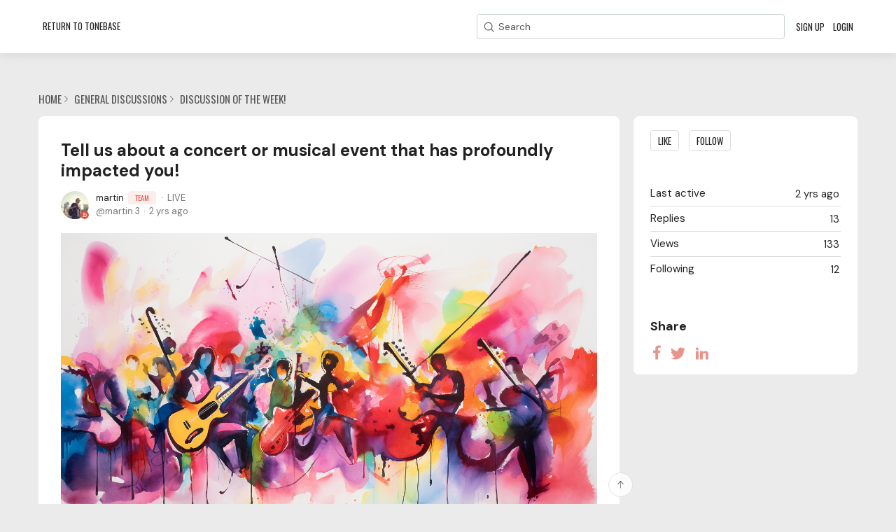

--- FILE ---
content_type: text/html;charset=UTF-8
request_url: https://guitar-community.tonebase.co/t/g9yq27h/tell-us-about-a-concert-or-musical-event-that-has-profoundly-impacted-you
body_size: 16868
content:
<!DOCTYPE html>
<html lang="en" id="angularRootApp" ng-app='angularRootApp' class="prod " ng-non-bindable>
  <head>
  <title>Tell us about a concert or musical event that has profoundly impacted you! - Discussion of the Week! - tonebase Community</title>
      <meta name="description" content="Hi tonebuddies! One of the beautiful aspects of being a part of the classical guitar community is the bond we share over music&#39;s transformative power. It&#39;s not just about playing or listening;…">
      <meta property="og:type" content="article" />
    <meta property="og:title" content="Tell us about a concert or musical event that has profoundly impacted you!" />
    <meta property="og:description" content="Hi tonebuddies! One of the beautiful aspects of being a part of the classical guitar community is the bond we share over music&#39;s transformative power. It&#39;s not just about playing or listening;…" />
    <meta property="og:site_name" content="tonebase Community" />
    <meta property="og:url" content="https://guitar-community.tonebase.co/t/g9yq27h/tell-us-about-a-concert-or-musical-event-that-has-profoundly-impacted-you" />
    <meta property="og:image" content="https://s3-us-west-2.amazonaws.com/media.forumbee.com/i/a2fefcf9-1056-45a7-a804-3bd44bd90408/h/547.png" />
        <meta property="article:published_time" content="2023-09-19T11:33:00.000Z" />
    <link rel="canonical" href="https://guitar-community.tonebase.co/t/g9yq27h/tell-us-about-a-concert-or-musical-event-that-has-profoundly-impacted-you" />
    <script type="text/template" class="comp-ed0ddded-m0"></script><link rel=icon type=image/png href=https://d56vh6ph4jjmq.cloudfront.net/tonebase/tonebase-favicon-32x32.png sizes=32x32><script type="text/template" class="comp-ed0ddded-m1"></script><script type="text/template" class="comp-f3d8dc8e-m0"></script><link rel=preconnect href=https://fonts.googleapis.com>
<link rel=preconnect href=https://fonts.gstatic.com crossorigin>
<link href="https://fonts.googleapis.com/css2?family=DM+Sans:wght@400;700&family=Oswald&display=swap" rel=stylesheet><script type="text/template" class="comp-f3d8dc8e-m1"></script><meta name="viewport" id="viewport" content="width=device-width,minimum-scale=1,maximum-scale=10,initial-scale=1" />
    <meta name="apple-mobile-web-app-capable" content="yes" />
    <meta name="mobile-web-app-capable" content="yes" />
    <link rel="stylesheet" type="text/css" href="/content/csx/cu5smltnvt7h6sjg3lsbs7buo6khxc2f.css?0110897" />
<link class="theme" rel="stylesheet" href="/content/csx/themes/g/fsv6kbrp3lgywt3wmvre3qoewza7buk7.css?0110897" />
<link class="theme" rel="stylesheet" href="/content/csx/themes/g/ddhutn3joftlgrueochg5be5hy4q6nkz.css?0110897" />
<script type="e10b2334fd54a11f6e091ed4-text/javascript">var _gaq=_gaq||[];_gaq.push(['_setAccount','UA-99674439-2'],['_setDetectFlash',false],['_trackPageview']); (function() { var ga = document.createElement('script'); ga.type = 'text/javascript'; ga.async = true; ga.src = ('https:' == document.location.protocol ? 'https://ssl' : 'http://www') + '.google-analytics.com/ga.js'; var s = document.getElementsByTagName('script')[0]; s.parentNode.insertBefore(ga, s);})();</script><script type="text/template" class="comp-c3dd67c7-m0"></script><script type="e10b2334fd54a11f6e091ed4-text/javascript">
(function(){
      
      // vars
      var env = 'production';
      var userProps = window.tb_profile_fields;
      var API_BASE_URL = {
        development: 'http://localhost:4000/v4',
        staging: 'https://tonebase-api-v4-staging.herokuapp.com/v4',
        production: 'https://tonebase-api-v4-production.herokuapp.com/v4'
      }[env] || 'https://tonebase-api-v4-production.herokuapp.com/v4';
      var urlWithoutHttps = window.location.href.split('https://')[1];
      var platform = urlWithoutHttps.split('-community.tonebase.co')[0];
      
      // log the vars
      console.log('platform: ', platform);
      console.log('API_BASE_URL: ', API_BASE_URL);
      
    
      // helpers
      function postRequest({ url, data }) {
        if (!url) url = "";
        if (!data) data = {};
        return new Promise(function(res, rej) {
            // Default options are marked with *
          fetch(url, {
            method: "POST", // *GET, POST, PUT, DELETE, etc.
            mode: "cors", // no-cors, *cors, same-origin
            cache: "no-cache", // *default, no-cache, reload, force-cache, only-if-cached
            credentials: "same-origin", // include, *same-origin, omit
            headers: {
              "Content-Type": "application/json"
              // "Content-Type": "application/x-www-form-urlencoded",
            },
            redirect: "follow",
            referrerPolicy: "no-referrer",
            body: JSON.stringify(data) // body data type must match "Content-Type" header
          }).then(res)
        });
      }

      
      
      // main functions
      function handleLevel(){
        var urlParams = new URLSearchParams(window.location.search);
        var level = urlParams.get('level');
        if (!level){
          console.log('level not found, not updating users level');
          return new Promise((res, rej) => res({ data: 'no user level found in query string'}));
        }
        
        var postUserLevelRoute = API_BASE_URL + '/users/levelSystemV2/postLevel';
        return postRequest({ url: postUserLevelRoute, data: {
          uid: userProps.uid,
          platform,
          level
        }})
      }
      
      
      // main handler (calls the main functions)
      async function main(){
        await handleLevel()
      }
      

      // run all the code and catch any errors that bubble up
      main().then(() => {
        console.log('done with main function')
      }).catch(err => {
        console.error('error in main handler: ', err);
      });
      
    })();
</script><script type="text/template" class="comp-c3dd67c7-m1"></script><script type="text/template" class="comp-bc29b8ee-m0"></script><script type="e10b2334fd54a11f6e091ed4-text/javascript">
!function(){var analytics=window.analytics=window.analytics||[];if(!analytics.initialize)if(analytics.invoked)window.console&&console.error&&console.error("Segment snippet included twice.");else{analytics.invoked=!0;analytics.methods=["trackSubmit","trackClick","trackLink","trackForm","pageview","identify","reset","group","track","ready","alias","debug","page","once","off","on","addSourceMiddleware","addIntegrationMiddleware","setAnonymousId","addDestinationMiddleware"];analytics.factory=function(e){return function(){var t=Array.prototype.slice.call(arguments);t.unshift(e);analytics.push(t);return analytics}};for(var e=0;e<analytics.methods.length;e++){var key=analytics.methods[e];analytics[key]=analytics.factory(key)}analytics.load=function(key,e){var t=document.createElement("script");t.type="text/javascript";t.async=!0;t.src="https://cdn.segment.com/analytics.js/v1/" + key + "/analytics.min.js";var n=document.getElementsByTagName("script")[0];n.parentNode.insertBefore(t,n);analytics._loadOptions=e};analytics._writeKey="tAnfgbEgJWqkTmj06I1Vg5N69Mqu4ptT";;analytics.SNIPPET_VERSION="4.15.3";
  analytics.load("tAnfgbEgJWqkTmj06I1Vg5N69Mqu4ptT");
  analytics.page();
  }}();
</script><script type="text/template" class="comp-bc29b8ee-m1"></script><link rel="stylesheet" type="text/css" href="/css/f/f.css?res=-316691092" />
    </head>

  <body id="top" class=" view-section-general-discussions view-topic view-category-type-discussion view-category-discussion-of-the-week   -themed   -state-0 ">
    <a id="keyboardHome" href="#main-content">Skip to main content</a>

    <div class="site-layout -cfa -theme thm-air thm-icons thm-icons-alt">
            <div class="site-nav  -above ">

    <div class="b-layout site-nav__layout">
        <div class="site-nav__inner -center">
              <script type="text/template" class="comp-0f949f12-m0"></script><div class="site-brand">
  <div class="nav-action-wrap nav-return-link-wrap"></div>
</div><script type="text/template" class="comp-0f949f12-m1"></script></div>

          <div class="site-nav__inner -right nav-right">
            <noscript>
      <div class="nav-action-wrap">
        <button type="button" class="nojs nav-action"><a href="http://community.forumbee.com/t/18hzyj/enabling-browser-cookies">How to enable Javascript</a></button>
        <span class="separator"></span>
      </div>
    </noscript>

    <div fb-bindable site-search-btn pair-id="nav" class="nav-action-wrap site-nav-search ">
          <button type="button" aria-label="Search" class="nav-action btn-icon btn-search-toggle toolhelp -toolhelp-below" data-tip="Search" ng-click="siteSearchBtnCtrl.click($event)"></button>
        </div>

        <div class="search__wrap -navbar ">
          <site-search fb-bindable site-search-toggle pair-id="nav" ns="-navbar" search-label="Search" users-limit="0"></site-search>
        </div>
      <div class="nav-action-wrap signup-container">
      <a role="button" class="nav-action nav-lnk nav-btn-signup" href="/signup?forward=%2Ft%2Fg9yq27h%2Ftell-us-about-a-concert-or-musical-event-that-has-profoundly-impacted-you">Sign Up</a>
    </div>
  <div class="nav-action-wrap login-container">
  <a role="button" class="nav-action nav-lnk nav-btn-login" href="/login?forward=%2Ft%2Fg9yq27h%2Ftell-us-about-a-concert-or-musical-event-that-has-profoundly-impacted-you">Login</a>
</div>

<div class="nav-action-wrap nav-sandwich -right btn-home-wrap -themed">
      <button type="button" class="nav-action btn-icon btn-home -site-nav" data-panel="sw-dialog-home" aria-label="Main menu" aria-expanded="false" aria-controls="aySandwichDialog" ></button>
    </div>
  </div>


        </div>
    </div>
  <header class="site-top">
            <div class="site-header">

    </div>
</header>

          <div class="site-msg">
              <div class="b-layout">
                <div class="site-msg__inner">
                  <div class="statusmsg" style="display:none;"><!-- --></div>
</div>
              </div>
            </div>
          <div class="site-breadcrumb">
    <div class="b-layout">
      <div class="site-breadcrumb__inner">
        <ul class="site-breadcrumb__path">
            <li class="site-breadcrumb__link -back">
              <a tabindex="-1" class="btn-icon" href="/category/discussion-of-the-week"></a>
            </li>
            <li class="site-breadcrumb__link -home ">
              <a href="/">Home</a>
            </li>
            <li class="site-breadcrumb__link -category" >
                  <a href="&#x2F;category&#x2F;general-discussions">General&#x20;Discussions</a>
                  </li>
                <li class="site-breadcrumb__link -category -back-item">
                    <a  href="&#x2F;category&#x2F;discussion-of-the-week">Discussion&#x20;of&#x20;the&#x20;Week!</a>
                  </li>
                </ul>
          </div>
    </div>
  </div>
<div role="main" id="main-content" class="site-main -topic">
        <div class="b-layout">
          <div class="site-main__inner">
            <div class="content-layout">
                  <div class="content-border -topic">
                      <div class="content-main">
        <div class="content-main__inner">
          <div id="g9yq27h" class="topic post-user-label -r1" data-id="g9yq27h" data-channel="//guitar-community.tonebase.co/0/g9yq27h" >
                <div class="topic__main">
    <h1 class="topic__title">Tell&#x20;us&#x20;about&#x20;a&#x20;concert&#x20;or&#x20;musical&#x20;event&#x20;that&#x20;has&#x20;profoundly&#x20;impacted&#x20;you!</h1>

      <div class="topic-meta-wrap">
    <div class="topic-meta__avatar">
          <button tabindex="-1" type="button" ng-non-bindable  class="avatar-label -r1 -topic-inline avatar40 avatar -m -size-40 focus-save" aria-hidden="true" data-tip="martin" data-href="https://guitar-community.tonebase.co/profile/8008j9"><img class="img_av" src="https://s3-us-west-2.amazonaws.com/media.forumbee.com/avatar/accd0ae87f28f35ab3f514934e65003a-1605042331257/h/120.jpg" width="40" height="40" aria-hidden="true" alt="martin"></button></div>
      <ul class="topic-meta " role="presentation">

        <li class="topic-meta__item">
              <button type="button" class="btn-lnk-inline topic-meta__profile-link hover-card btn-lnk-inline focus-save"
                data-href="/profile/8008j9">martin<span class="topic-meta__user-role user-label -r1">Team</span></button>
            </li>

            <li class="topic-meta__item -br -sep topic-meta__profile-tagline">LIVE</li>
              <li class="topic-meta__item topic-meta__handle at-handle">martin.3</li>
            <li class="topic-meta__item topic-meta__said-on -sep"><span class="said_on__label"></span><span class=" said_on infotip screenonly" data-tip="@[1695123180000]" data-tip-html="<span class='infodate__created'>$0</span>"
              data-fmt="MMM d, yyyy · h:mm a" data-tip-class="infodate">2 yrs ago</span><span class="value printonly localtime" data-utc="1695123180000"></span>
  </li>

          <li class="topic-meta__item topic-meta__count-wrap -sep -replies"><a class="thm-lnk topic-meta__count -replies" href="/t/g9yq27h/tell-us-about-a-concert-or-musical-event-that-has-profoundly-impacted-you#replies">13<span class="topic-meta__count-label -replies">replies</span></a></li>
        <li class="topic-meta__item -sep topic-meta__last-reply-link-wrap"><button type="button" class="topic-meta__last-reply-link hover-card btn-lnk-inline focus-save" data-href="/profile/k9sgk1" href="/t/g9yq27h/tell-us-about-a-concert-or-musical-event-that-has-profoundly-impacted-you?r=p8yhz86#p8yhz86"><span class="topic-meta__last-user-name">Dale&#x20;Needles</span><span class="said_on__label"></span><span class="topic-meta__last-said-on said_on infotip screenonly" data-tip="@[1696230679293]" data-tip-html="<span class='infodate__created'>$0</span>"
              data-fmt="MMM d, yyyy · h:mm a" data-tip-class="infodate">2 yrs ago</span><span class="value printonly localtime" data-utc="1696230679293"></span>
  </button></li>
        <li class="topic-meta__item topic-meta__flag-wrap"><span class="topic-meta__flag "></span></li>

        </ul>
    </div>
<div id="topicMedia" class="topic-media  ">
      <div class="topic-media__inner">
          <span class="topic-media__image-item topic-media__item topic_media"
            id="k9r9bg"
            data-width="1456"
            data-height="816"
            data-key="k9r9bg"
            data-orig="https://s3-us-west-2.amazonaws.com/media.forumbee.com/i/a2fefcf9-1056-45a7-a804-3bd44bd90408/s/0.png"
             ><img  class="topic-media__img" src="https://s3-us-west-2.amazonaws.com/media.forumbee.com/i/a2fefcf9-1056-45a7-a804-3bd44bd90408/h/547.png" width="1456"></span>

    </div>
        <button tabindex="-1" type="button" class="topic-media__left -trans"></button>
        <button tabindex="-1" type="button" class="topic-media__right -trans"></button>
        <span class="media__preview -trans"></span>
      </div>

    <div class="cf"></div>

  <div class="cfa topic__text formatted"><p>Hi tonebuddies!</p>
<p>One of the beautiful aspects of being a part of the classical guitar community is the bond we share over music's transformative power. It's not just about playing or listening; sometimes, it's about experiencing moments that resonate deeply within our souls. Those moments can be so potent that they become touchstones in our musical journey.</p>
<p>We've all had those magical experiences - a concert, a recital, or perhaps a masterclass - that have left an indelible mark on our hearts and minds. Perhaps it was a particular piece, a virtuoso's performance, or even the ambiance of the venue that transported you to a different realm. Today, I invite you to share those stories with all of us.</p>
<ul>
 <li>Was it a legendary performer who captivated you with their skills and charisma?</li>
 <li>Was it a piece you'd never heard before that spoke directly to your soul?</li>
 <li>Or was it an unexpected moment, like a spontaneous duet or an impromptu street performance, that rekindled your passion for the guitar?</li>
</ul>
<p>Sharing our experiences not only strengthens our bond as a community but also serves as a reminder of why we're drawn to the world of classical guitar. Moreover, by sharing, you might introduce someone to a piece, artist, or event they've never encountered before, fostering exploration and discovery.</p>
<p><strong>Now it's your turn. Share your stories, reminisce, and let's revel in the collective love for the music that binds us together.</strong></p></div>
          <div class="topic__actions posting__actions">
  <button type="button" class="nav-action btn-lnk -border btn-like -default" data-action="/topic/like/g9yq27h">Like</button>
  <button type="button" tabindex="0" class="nav-action btn-lnk -border btn-follow -default toolhelp" data-tip="Follow&#x20;this&#x20;topic&#x20;to&#x20;receive&#x20;email&#x20;updates" data-action="/topic/follow/g9yq27h">Follow</button>
    </div>
</div>
</div>
            <div class="replies__wrap "
    
    data-max-time="1696230679293"
    data-sort="oldest"
    data-nested="true"
    data-limit="25"
    data-pg="1"
    data-pg-last="1"
    data-base="/topic/replies/g9yq27h"
    data-removed="false">

    <div id="replies" class="replies__nav ">

  <div class="replies__nav-left">

    <div class="replies__count">
        <h2><span class="replies__count-value">13</span> <span class="replies__count-label">replies</span></h2>
      </div>
      </div>

  <div class="replies__nav-right">
    <div class="select-menu">
      <button type="button" class="select-btn btn-lnk -border -replies-sort -arrow" aria-expanded="false" aria-controls="replySortMenu">
        Oldest first</button>
      <div  tabindex="-1" id="replySortMenu" class="select-panel -replies-sort" data-focus-restore="prev" data-base="/topic/replies/g9yq27h">
      <ul>
        <li><button type="button" class="select-option btn-lnk" data-sort="oldest" >Oldest first</button></li>
        <li><button type="button" class="select-option btn-lnk" data-sort="newest" >Newest first</button></li>
        <li><button type="button" class="select-option btn-lnk" data-sort="active" >Active threads</button></li>
        <li><button type="button" class="select-option btn-lnk" data-sort="likes"  >Popular</button></li>
      </ul>
      </div>
    </div>

    </div>
</div>

<form ng-non-bindable id="replyTop"  class="reply-form -add-inline" data-hold="false">
            <span class="avatar-label -r0 avatar40 avatar" ng-non-bindable="" ><img class="img_av" src="/content/themes/images/avatar120_2x.png" width="40" height="40" alt="null"></span><div class="reply__detail">
              <div class="reply__prompt-login">
                <a href="/login?forward=%2Ft%2Fg9yq27h%2Ftell-us-about-a-concert-or-musical-event-that-has-profoundly-impacted-you" class="thm-lnk " rel="nofollow">Login to reply</a>
              </div>
            </div>
          </form>

        <ul pg="1" class="replies__pg " data-pg="1"  >
          <li id="p8yqcfd" class="topic-reply -lev0" data-id="p8yqcfd" data-level="0" data-parent-id="g9yq27h">

  <div class="topic-reply__inner">

    <div class="topic-reply__avatar">
        <button tabindex="-1" type="button" ng-non-bindable  class="  avatar40 avatar -p -pt -size-40 focus-save" aria-hidden="true" data-tip="Phill&#x20;Tadman" data-href="https://guitar-community.tonebase.co/profile/y4hyw96"><img class="img_av" src="https://s3-us-west-2.amazonaws.com/media.forumbee.com/avatar/528fc31d3b43682e38f4c27ce0074c80-1660643783490/h/120.jpeg" width="40" height="40" aria-hidden="true" alt="Phill&#x20;Tadman"></button></div>
    <div class="topic-reply__detail">

  <div class="topic-reply-meta-wrap">

      <ul class="topic-reply-meta ">

        <li class="topic-reply-meta__item"><button type="button" class="topic-reply-meta__profile-link hover-card btn-lnk-inline focus-save" data-href="/profile/y4hyw96">Phill&#x20;Tadman</button></li>

        <li class="topic-reply-meta__item -br topic-reply-meta__profile-tagline"></li>
          <li class="topic-reply-meta__item topic-reply-meta__handle at-handle">Phill_Tadman</li>

        <li class="topic-reply-meta__item topic-reply-meta__said-on -sep"><span class="said_on__label"></span><span class=" said_on infotip screenonly" data-tip="@[1695144010983]" data-tip-html="<span class='infodate__created'>$0</span>"
              data-fmt="MMM d, yyyy · h:mm a" data-tip-class="infodate">2 yrs ago</span><span class="value printonly localtime" data-utc="1695144010983"></span>
  </li>

        <li class="topic-reply-meta__item topic-reply-meta__permalink-wrap"><span class="topic-reply-meta__permalink infotip" data-clipboard-text="https:&#x2F;&#x2F;guitar-community.tonebase.co/t/g9yq27h?r=p8yqcfd" data-tip="Copy&#x20;link&#x20;to&#x20;this&#x20;reply" ></span></li>
        <li class="topic-reply-meta__item topic-reply-meta__flag-wrap"><span class="topic-reply-meta__flag ">Reported - view</span></li>
          </ul>
    </div>
<div ng-non-bindable="" class="topic-reply__content ">
    <div class="topic-reply__text formatted">
      <p>I went to buy my first guitar, which was to be a steel string acoustic. &nbsp;However, from the classical side of the music shop I heard an LP of Regino Sainz De La Maza playing Rodrigo’s Fantasia para un Gentilhombre. I walked out of the shop with a Spanish guitar and Frederick Noads Solo Guitar Playing book.&nbsp;</p></div>
    <div class="reply-media-wrap">
      <div class="reply__actions posting__actions -lev0"  >

    <span class="btn-reply-like__wrap">
        <button type="button" class="nav-action btn-lnk -border btn-reply-like "
              data-action="/reply/like/p8yqcfd">Like</button>
      </span>
      </div>
</div>
  </div>
</div>
</div>


  </li>

<li id="35yhtzs" class="topic-reply -lev0" data-id="35yhtzs" data-level="0" data-parent-id="g9yq27h">

  <div class="topic-reply__inner">

    <div class="topic-reply__avatar">
        <button tabindex="-1" type="button" ng-non-bindable  class="  avatar40 avatar -t -size-40 focus-save" aria-hidden="true" data-tip="Theophilus" data-href="https://guitar-community.tonebase.co/profile/80489s"><img class="img_av" src="https://s3-us-west-2.amazonaws.com/media.forumbee.com/av/default/t_120@2x.png" width="40" height="40" aria-hidden="true" alt="Theophilus"></button></div>
    <div class="topic-reply__detail">

  <div class="topic-reply-meta-wrap">

      <ul class="topic-reply-meta ">

        <li class="topic-reply-meta__item"><button type="button" class="topic-reply-meta__profile-link hover-card btn-lnk-inline focus-save" data-href="/profile/80489s">Theophilus</button></li>

        <li class="topic-reply-meta__item -br topic-reply-meta__profile-tagline"></li>
          <li class="topic-reply-meta__item topic-reply-meta__handle at-handle">Theophilus</li>

        <li class="topic-reply-meta__item topic-reply-meta__said-on -sep"><span class="said_on__label"></span><span class=" said_on infotip screenonly" data-tip="@[1696095350473]" data-tip-html="<span class='infodate__created'>$0</span>"
              data-fmt="MMM d, yyyy · h:mm a" data-tip-class="infodate">2 yrs ago</span><span class="value printonly localtime" data-utc="1696095350473"></span>
  </li>

        <li class="topic-reply-meta__item topic-reply-meta__permalink-wrap"><span class="topic-reply-meta__permalink infotip" data-clipboard-text="https:&#x2F;&#x2F;guitar-community.tonebase.co/t/g9yq27h?r=35yhtzs" data-tip="Copy&#x20;link&#x20;to&#x20;this&#x20;reply" ></span></li>
        <li class="topic-reply-meta__item topic-reply-meta__flag-wrap"><span class="topic-reply-meta__flag ">Reported - view</span></li>
          </ul>
    </div>
<div ng-non-bindable="" class="topic-reply__content ">
    <div class="topic-reply__text formatted">
      <p>There are a couple of concerts that really blew me away by the sheer effect of the performance</p>
<p>1) Johannes Möller's first concert in Kolkata- it was such an impactful performance and with so much beauty of sound. It was right after he won the GFA.&nbsp;</p>
<p>2) Pavel Steidl also live in Kolkata had my jaw on the floor with his performance of 19th century music as well as some modern repertoire which included Domeniconi and his own composition.&nbsp;</p>
<p>&nbsp;</p>
<p>I haven't forgotten the impact these 2 performances had on me and I saw other legends after these two.&nbsp;</p></div>
    <div class="reply-media-wrap">
      <div class="reply__actions posting__actions -lev0"  >

    <span class="btn-reply-like__wrap">
        <button type="button" class="nav-action btn-lnk -border btn-reply-like "
              data-action="/reply/like/35yhtzs">Like</button>
      </span>
      </div>
</div>
  </div>
</div>
</div>


  </li>

<li id="p8yhtl8" class="topic-reply -lev0" data-id="p8yhtl8" data-level="0" data-parent-id="g9yq27h">

  <div class="topic-reply__inner">

    <div class="topic-reply__avatar">
        <button tabindex="-1" type="button" ng-non-bindable  class="  avatar40 avatar -t -size-40 focus-save" aria-hidden="true" data-tip="Theophilus" data-href="https://guitar-community.tonebase.co/profile/80489s"><img class="img_av" src="https://s3-us-west-2.amazonaws.com/media.forumbee.com/av/default/t_120@2x.png" width="40" height="40" aria-hidden="true" alt="Theophilus"></button></div>
    <div class="topic-reply__detail">

  <div class="topic-reply-meta-wrap">

      <ul class="topic-reply-meta ">

        <li class="topic-reply-meta__item"><button type="button" class="topic-reply-meta__profile-link hover-card btn-lnk-inline focus-save" data-href="/profile/80489s">Theophilus</button></li>

        <li class="topic-reply-meta__item -br topic-reply-meta__profile-tagline"></li>
          <li class="topic-reply-meta__item topic-reply-meta__handle at-handle">Theophilus</li>

        <li class="topic-reply-meta__item topic-reply-meta__said-on -sep"><span class="said_on__label"></span><span class=" said_on infotip screenonly" data-tip="@[1696095636583]" data-tip-html="<span class='infodate__created'>$0</span>"
              data-fmt="MMM d, yyyy · h:mm a" data-tip-class="infodate">2 yrs ago</span><span class="value printonly localtime" data-utc="1696095636583"></span>
  </li>

        <li class="topic-reply-meta__item topic-reply-meta__permalink-wrap"><span class="topic-reply-meta__permalink infotip" data-clipboard-text="https:&#x2F;&#x2F;guitar-community.tonebase.co/t/g9yq27h?r=p8yhtl8" data-tip="Copy&#x20;link&#x20;to&#x20;this&#x20;reply" ></span></li>
        <li class="topic-reply-meta__item topic-reply-meta__flag-wrap"><span class="topic-reply-meta__flag ">Reported - view</span></li>
          </ul>
    </div>
<div ng-non-bindable="" class="topic-reply__content ">
    <div class="topic-reply__text formatted">
      <p>As a student, recordings of Julian Bream were a huge influence.</p>
<p>The first video that I remember of a classical guitarist I saw ever was Pepe Romero and that was such an experience.&nbsp;</p></div>
    <div class="reply-media-wrap">
      <div class="reply__actions posting__actions -lev0"  >

    <span class="btn-reply-like__wrap">
        <button type="button" class="nav-action btn-lnk -border btn-reply-like "
              data-action="/reply/like/p8yhtl8">Like</button>
      </span>
      </div>
</div>
  </div>
</div>
</div>


  </li>

<li id="g9yhtln" class="topic-reply -lev0" data-id="g9yhtln" data-level="0" data-parent-id="g9yq27h">

  <div class="topic-reply__inner">

    <div class="topic-reply__avatar">
        <button tabindex="-1" type="button" ng-non-bindable  class="  avatar40 avatar -p -size-40 focus-save" aria-hidden="true" data-tip="Palmer" data-href="https://guitar-community.tonebase.co/profile/m2sz89"><img class="img_av" src="https://s3-us-west-2.amazonaws.com/media.forumbee.com/av/default/p_120@2x.png" width="40" height="40" aria-hidden="true" alt="Palmer"></button></div>
    <div class="topic-reply__detail">

  <div class="topic-reply-meta-wrap">

      <ul class="topic-reply-meta ">

        <li class="topic-reply-meta__item"><button type="button" class="topic-reply-meta__profile-link hover-card btn-lnk-inline focus-save" data-href="/profile/m2sz89">Palmer</button></li>

        <li class="topic-reply-meta__item -br topic-reply-meta__profile-tagline"></li>
          <li class="topic-reply-meta__item topic-reply-meta__handle at-handle">Palmer</li>

        <li class="topic-reply-meta__item topic-reply-meta__said-on -sep"><span class="said_on__label"></span><span class=" said_on infotip screenonly" data-tip="@[1696096850310]" data-tip-html="<span class='infodate__created'>$0</span>"
              data-fmt="MMM d, yyyy · h:mm a" data-tip-class="infodate">2 yrs ago</span><span class="value printonly localtime" data-utc="1696096850310"></span>
  </li>

        <li class="topic-reply-meta__item topic-reply-meta__permalink-wrap"><span class="topic-reply-meta__permalink infotip" data-clipboard-text="https:&#x2F;&#x2F;guitar-community.tonebase.co/t/g9yq27h?r=g9yhtln" data-tip="Copy&#x20;link&#x20;to&#x20;this&#x20;reply" ></span></li>
        <li class="topic-reply-meta__item topic-reply-meta__flag-wrap"><span class="topic-reply-meta__flag ">Reported - view</span></li>
          </ul>
    </div>
<div ng-non-bindable="" class="topic-reply__content ">
    <div class="topic-reply__text formatted">
      <p>John Williams used to come to Princeton every few years or so and always gave an incredible performance. The last time I remember him coming he played Koyunbaba as his last piece. I had never heard it, and was just entranced. To this day it casts a spell.</p></div>
    <div class="reply-media-wrap">
      <div class="reply__actions posting__actions -lev0"  >

    <span class="btn-reply-like__wrap">
        <button type="button" class="nav-action btn-lnk -border btn-reply-like "
              data-action="/reply/like/g9yhtln">Like</button>
      </span>
      <span class="btn-reply-like-count__wrap -reply show-likes__wrap">
          <button type="button" class="nav-action btn-lnk btn-reply-like-count show-likes" data-id="g9yhtln">1</button>
        </span>
      </div>
</div>
  </div>
</div>
</div>


  </li>

<li id="x2yhtf3" class="topic-reply -lev0 -parent" data-id="x2yhtf3" data-level="0" data-parent-id="g9yq27h">

  <div class="topic-reply__inner">

    <div class="topic-reply__avatar">
        <button tabindex="-1" type="button" ng-non-bindable  class="  avatar40 avatar -d -dn -size-40 focus-save" aria-hidden="true" data-tip="Dale&#x20;Needles" data-href="https://guitar-community.tonebase.co/profile/k9sgk1"><img class="img_av" src="https://s3-us-west-2.amazonaws.com/media.forumbee.com/avatar/22fb011723cedcf1254ff695cd3838cf-1630884540760/h/120.jpg" width="40" height="40" aria-hidden="true" alt="Dale&#x20;Needles"></button></div>
    <div class="topic-reply__detail">

  <div class="topic-reply-meta-wrap">

      <ul class="topic-reply-meta ">

        <li class="topic-reply-meta__item"><button type="button" class="topic-reply-meta__profile-link hover-card btn-lnk-inline focus-save" data-href="/profile/k9sgk1">Dale&#x20;Needles</button></li>

        <li class="topic-reply-meta__item -br topic-reply-meta__profile-tagline"></li>
          <li class="topic-reply-meta__item topic-reply-meta__handle at-handle">Dale_Needles</li>

        <li class="topic-reply-meta__item topic-reply-meta__said-on -sep"><span class="said_on__label"></span><span class=" said_on infotip screenonly" data-tip="@[1696097525843]" data-tip-html="<span class='infodate__created'>$0</span>"
              data-fmt="MMM d, yyyy · h:mm a" data-tip-class="infodate">2 yrs ago</span><span class="value printonly localtime" data-utc="1696097525843"></span>
  </li>

        <li class="topic-reply-meta__item topic-reply-meta__permalink-wrap"><span class="topic-reply-meta__permalink infotip" data-clipboard-text="https:&#x2F;&#x2F;guitar-community.tonebase.co/t/g9yq27h?r=x2yhtf3" data-tip="Copy&#x20;link&#x20;to&#x20;this&#x20;reply" ></span></li>
        <li class="topic-reply-meta__item topic-reply-meta__flag-wrap"><span class="topic-reply-meta__flag ">Reported - view</span></li>
          </ul>
    </div>
<div ng-non-bindable="" class="topic-reply__content ">
    <div class="topic-reply__text formatted">
      <p>For me, it was the last performance that I organized for Maestro Abel Carlevaro which took place in San Francisco in May 1989 at the Herbst Theater of the San Francisco Performance Arts Center.&nbsp; At that time, I was the Executive Director of the Chamber Symphony of San Francisco as well as Maestro Carlevaro's US representative.&nbsp; Maestro Carlevaro wrote his Concerto No. 3 for the Chamber Symphony of San Francisco and gave the World Premiere at that concert.&nbsp; It was an incredible musical event to be a part of and to have contributed to.&nbsp; The performance was a great success and had an immense impact on me.&nbsp; It was also the last time I saw the Maestro perform and which makes it even more meaningful.&nbsp; I have attached the final movement of the concerto which was recorded live at the world premiere.</p></div>
    <div class="reply-media-wrap">
      <div class="reply-media " >
    <div class="reply-media__inner">
      <div class="reply-media__video-item reply-media__item post_media" id="1823ch" data-key="1823ch"
         ><div class="reply-media__video-scalar aspect7500" style="padding-bottom:75.0%;"><iframe width="200" height="150" src="https://www.youtube.com/embed/i02GWG0aUd0?feature=oembed" frameborder="0" allow="accelerometer; autoplay; clipboard-write; encrypted-media; gyroscope; picture-in-picture; web-share" allowfullscreen title="Concierto Nº 3 para Guitarra y Orquesta: Repique (En Vivo)"></iframe></div>
        </div>
    </div>

  </div>
  <div class="cf"></div>
<div class="reply__actions posting__actions -lev0"  >

    <span class="btn-reply-like__wrap">
        <button type="button" class="nav-action btn-lnk -border btn-reply-like "
              data-action="/reply/like/x2yhtf3">Like</button>
      </span>
      </div>
</div>
  </div>
</div>
</div>


  <ul class="reply-posts">
      <li id="q6yhz8x" class="topic-reply -lev1 " data-id="q6yhz8x" data-parent-id="x2yhtf3" data-level="1">

  <div class="topic-reply__inner">
    <div class="topic-reply__avatar">
        <button tabindex="-1" type="button" ng-non-bindable  class=" -lev1 avatar40 avatar -k -size-40 focus-save" aria-hidden="true" data-tip="ken" data-href="https://guitar-community.tonebase.co/profile/36r4b2"><img class="img_av" src="https://s3-us-west-2.amazonaws.com/media.forumbee.com/av/default/k_120@2x.png" width="40" height="40" aria-hidden="true" alt="ken"></button></div>
    <div class="topic-reply__detail">

  <div class="topic-reply-meta-wrap">

      <ul class="topic-reply-meta ">

        <li class="topic-reply-meta__item"><button type="button" class="topic-reply-meta__profile-link hover-card btn-lnk-inline focus-save" data-href="/profile/36r4b2">ken</button></li>

        <li class="topic-reply-meta__item -br topic-reply-meta__profile-tagline"></li>
          <li class="topic-reply-meta__item topic-reply-meta__handle at-handle">ken</li>

        <li class="topic-reply-meta__item topic-reply-meta__said-on -sep"><span class="said_on__label"></span><span class=" said_on infotip screenonly" data-tip="@[1696229933503]" data-tip-html="<span class='infodate__created'>$0</span>"
              data-fmt="MMM d, yyyy · h:mm a" data-tip-class="infodate">2 yrs ago</span><span class="value printonly localtime" data-utc="1696229933503"></span>
  </li>

        <li class="topic-reply-meta__item topic-reply-meta__permalink-wrap"><span class="topic-reply-meta__permalink infotip" data-clipboard-text="https:&#x2F;&#x2F;guitar-community.tonebase.co/t/g9yq27h?r=q6yhz8x" data-tip="Copy&#x20;link&#x20;to&#x20;this&#x20;reply" ></span></li>
        <li class="topic-reply-meta__item topic-reply-meta__flag-wrap"><span class="topic-reply-meta__flag ">Reported - view</span></li>
          </ul>
    </div>
<div ng-non-bindable="" class="topic-reply__content ">
    <div class="topic-reply__text formatted">
      <p><span class="mention" data-href="/profile/k9sgk1">Dale Needles</span> Thank you so much for sharing.</p></div>
    <div class="reply-media-wrap">
      <div class="reply__actions posting__actions -lev1"  >

    <span class="btn-reply-like__wrap">
        <button type="button" class="nav-action btn-lnk -border btn-reply-like "
              data-action="/reply/like/q6yhz8x">Like</button>
      </span>
      <span class="btn-reply-like-count__wrap -reply show-likes__wrap">
          <button type="button" class="nav-action btn-lnk btn-reply-like-count show-likes" data-id="q6yhz8x">1</button>
        </span>
      </div>
</div>
  </div>
</div>
</div>

</li>

</ul>
  </li>

<li id="q6yhtfs" class="topic-reply -lev0 reply-user-label -r10" data-id="q6yhtfs" data-level="0" data-parent-id="g9yq27h">

  <div class="topic-reply__inner">

    <div class="topic-reply__avatar">
        <button tabindex="-1" type="button" ng-non-bindable  class="avatar-label -r10  avatar40 avatar -m -mk -size-40 focus-save" aria-hidden="true" data-tip="Martha&#x20;Kreipke" data-href="https://guitar-community.tonebase.co/profile/807v3h"><img class="img_av" src="https://s3-us-west-2.amazonaws.com/media.forumbee.com/avatar/da802f7157a01fd826810ad744d85046-1607269670740/h/120.jpg" width="40" height="40" aria-hidden="true" alt="Martha&#x20;Kreipke"></button></div>
    <div class="topic-reply__detail">

  <div class="topic-reply-meta-wrap">

      <ul class="topic-reply-meta ">

        <li class="topic-reply-meta__item"><button type="button" class="topic-reply-meta__profile-link hover-card btn-lnk-inline focus-save" data-href="/profile/807v3h">Martha&#x20;Kreipke<span class="topic-reply-meta__user-role user-label -r10">null</span></button></li>

        <li class="topic-reply-meta__item -br topic-reply-meta__profile-tagline"></li>
          <li class="topic-reply-meta__item topic-reply-meta__handle at-handle">Martha_Kreipke</li>

        <li class="topic-reply-meta__item topic-reply-meta__said-on -sep"><span class="said_on__label"></span><span class=" said_on infotip screenonly" data-tip="@[1696100836410]" data-tip-html="<span class='infodate__created'>$0</span>"
              data-fmt="MMM d, yyyy · h:mm a" data-tip-class="infodate">2 yrs ago</span><span class="value printonly localtime" data-utc="1696100836410"></span>
  </li>

        <li class="topic-reply-meta__item topic-reply-meta__permalink-wrap"><span class="topic-reply-meta__permalink infotip" data-clipboard-text="https:&#x2F;&#x2F;guitar-community.tonebase.co/t/g9yq27h?r=q6yhtfs" data-tip="Copy&#x20;link&#x20;to&#x20;this&#x20;reply" ></span></li>
        <li class="topic-reply-meta__item topic-reply-meta__flag-wrap"><span class="topic-reply-meta__flag ">Reported - view</span></li>
          </ul>
    </div>
<div ng-non-bindable="" class="topic-reply__content ">
    <div class="topic-reply__text formatted">
      <p style="text-align:left">I recently attended an event that was a collaboration between the St. Louis Symphony Orchestra and the St. Louis Holocaust Museum. This program, the first in a series called “Holocaust Composer Stories,” aims to shed light on the composers whose lives were impacted by the Holocaust.</p>
<p style="text-align:left">This program focused on the life and works of the Czech music prodigy and composer Pavel Haas who was murdered in Auschwitz in 1944.</p>
<p style="text-align:left">Following a presentation by the Director of Education from the Holocaust Museum, musicians from the St. Louis Symphony performed his String Quartet No 3 which he composed in 1937-1938. It was hauntingly beautiful at times but mostly full of tension and dissonance.</p>
<p style="text-align:left">After the final notes the audience applauded to recognize the musicians. Such a powerful performance. Yet I mostly wanted to sit in silence to process what I had heard and to honor the memory of Pavel Haas.</p></div>
    <div class="reply-media-wrap">
      <div class="reply__actions posting__actions -lev0"  >

    <span class="btn-reply-like__wrap">
        <button type="button" class="nav-action btn-lnk -border btn-reply-like "
              data-action="/reply/like/q6yhtfs">Like</button>
      </span>
      </div>
</div>
  </div>
</div>
</div>


  </li>

<li id="y4yht1p" class="topic-reply -lev0" data-id="y4yht1p" data-level="0" data-parent-id="g9yq27h">

  <div class="topic-reply__inner">

    <div class="topic-reply__avatar">
        <button tabindex="-1" type="button" ng-non-bindable  class="  avatar40 avatar -j -jm -size-40 focus-save" aria-hidden="true" data-tip="John&#x20;Mardinly" data-href="https://guitar-community.tonebase.co/profile/35hqpjp"><img class="img_av" src="https://s3-us-west-2.amazonaws.com/media.forumbee.com/av/default/j_120@2x.png" width="40" height="40" aria-hidden="true" alt="John&#x20;Mardinly"></button></div>
    <div class="topic-reply__detail">

  <div class="topic-reply-meta-wrap">

      <ul class="topic-reply-meta ">

        <li class="topic-reply-meta__item"><button type="button" class="topic-reply-meta__profile-link hover-card btn-lnk-inline focus-save" data-href="/profile/35hqpjp">John&#x20;Mardinly</button></li>

        <li class="topic-reply-meta__item -br topic-reply-meta__profile-tagline"></li>
          <li class="topic-reply-meta__item topic-reply-meta__handle at-handle">John_Mardinly</li>

        <li class="topic-reply-meta__item topic-reply-meta__said-on -sep"><span class="said_on__label"></span><span class=" said_on infotip screenonly" data-tip="@[1696103865330]" data-tip-html="<span class='infodate__created'>$0</span>"
              data-fmt="MMM d, yyyy · h:mm a" data-tip-class="infodate">2 yrs ago</span><span class="value printonly localtime" data-utc="1696103865330"></span>
  </li>

        <li class="topic-reply-meta__item topic-reply-meta__permalink-wrap"><span class="topic-reply-meta__permalink infotip" data-clipboard-text="https:&#x2F;&#x2F;guitar-community.tonebase.co/t/g9yq27h?r=y4yht1p" data-tip="Copy&#x20;link&#x20;to&#x20;this&#x20;reply" ></span></li>
        <li class="topic-reply-meta__item topic-reply-meta__flag-wrap"><span class="topic-reply-meta__flag ">Reported - view</span></li>
          </ul>
    </div>
<div ng-non-bindable="" class="topic-reply__content ">
    <div class="topic-reply__text formatted">
      <p>Pianist Vladimir Horowitz, I first heard around 1975. I have never heard any musician on any instrument filling the hall with such electrifying passion and virtuosity.</p></div>
    <div class="reply-media-wrap">
      <div class="reply__actions posting__actions -lev0"  >

    <span class="btn-reply-like__wrap">
        <button type="button" class="nav-action btn-lnk -border btn-reply-like "
              data-action="/reply/like/y4yht1p">Like</button>
      </span>
      </div>
</div>
  </div>
</div>
</div>


  </li>

<li id="q6yhtph" class="topic-reply -lev0" data-id="q6yhtph" data-level="0" data-parent-id="g9yq27h">

  <div class="topic-reply__inner">

    <div class="topic-reply__avatar">
        <button tabindex="-1" type="button" ng-non-bindable  class="  avatar40 avatar -j -jm -size-40 focus-save" aria-hidden="true" data-tip="John&#x20;Mai" data-href="https://guitar-community.tonebase.co/profile/60hka3n"><img class="img_av" src="https://s3-us-west-2.amazonaws.com/media.forumbee.com/av/default/j_120@2x.png" width="40" height="40" aria-hidden="true" alt="John&#x20;Mai"></button></div>
    <div class="topic-reply__detail">

  <div class="topic-reply-meta-wrap">

      <ul class="topic-reply-meta ">

        <li class="topic-reply-meta__item"><button type="button" class="topic-reply-meta__profile-link hover-card btn-lnk-inline focus-save" data-href="/profile/60hka3n">John&#x20;Mai</button></li>

        <li class="topic-reply-meta__item -br topic-reply-meta__profile-tagline"></li>
          <li class="topic-reply-meta__item topic-reply-meta__handle at-handle">John_Mai</li>

        <li class="topic-reply-meta__item topic-reply-meta__said-on -sep"><span class="said_on__label"></span><span class=" said_on infotip screenonly" data-tip="@[1696107512240]" data-tip-html="<span class='infodate__created'>$0</span>"
              data-fmt="MMM d, yyyy · h:mm a" data-tip-class="infodate">2 yrs ago</span><span class="value printonly localtime" data-utc="1696107512240"></span>
  </li>

        <li class="topic-reply-meta__item topic-reply-meta__permalink-wrap"><span class="topic-reply-meta__permalink infotip" data-clipboard-text="https:&#x2F;&#x2F;guitar-community.tonebase.co/t/g9yq27h?r=q6yhtph" data-tip="Copy&#x20;link&#x20;to&#x20;this&#x20;reply" ></span></li>
        <li class="topic-reply-meta__item topic-reply-meta__flag-wrap"><span class="topic-reply-meta__flag ">Reported - view</span></li>
          </ul>
    </div>
<div ng-non-bindable="" class="topic-reply__content ">
    <div class="topic-reply__text formatted">
      <p>Saw Hilary Hahn at a recital years ago play Bach's Chaconne, was an amazing, unforgettable performance.</p></div>
    <div class="reply-media-wrap">
      <div class="reply__actions posting__actions -lev0"  >

    <span class="btn-reply-like__wrap">
        <button type="button" class="nav-action btn-lnk -border btn-reply-like "
              data-action="/reply/like/q6yhtph">Like</button>
      </span>
      </div>
</div>
  </div>
</div>
</div>


  </li>

<li id="h7yhtb5" class="topic-reply -lev0" data-id="h7yhtb5" data-level="0" data-parent-id="g9yq27h">

  <div class="topic-reply__inner">

    <div class="topic-reply__avatar">
        <button tabindex="-1" type="button" ng-non-bindable  class="  avatar40 avatar -s -size-40 focus-save" aria-hidden="true" data-tip="Stephen" data-href="https://guitar-community.tonebase.co/profile/h4ax8j"><img class="img_av" src="https://s3-us-west-2.amazonaws.com/media.forumbee.com/av/default/s_120@2x.png" width="40" height="40" aria-hidden="true" alt="Stephen"></button></div>
    <div class="topic-reply__detail">

  <div class="topic-reply-meta-wrap">

      <ul class="topic-reply-meta ">

        <li class="topic-reply-meta__item"><button type="button" class="topic-reply-meta__profile-link hover-card btn-lnk-inline focus-save" data-href="/profile/h4ax8j">Stephen</button></li>

        <li class="topic-reply-meta__item -br topic-reply-meta__profile-tagline"></li>
          <li class="topic-reply-meta__item topic-reply-meta__handle at-handle">Stephen.3</li>

        <li class="topic-reply-meta__item topic-reply-meta__said-on -sep"><span class="said_on__label"></span><span class=" said_on infotip screenonly" data-tip="@[1696139547857]" data-tip-html="<span class='infodate__created'>$0</span>"
              data-fmt="MMM d, yyyy · h:mm a" data-tip-class="infodate">2 yrs ago</span><span class="value printonly localtime" data-utc="1696139547857"></span>
  </li>

        <li class="topic-reply-meta__item topic-reply-meta__permalink-wrap"><span class="topic-reply-meta__permalink infotip" data-clipboard-text="https:&#x2F;&#x2F;guitar-community.tonebase.co/t/g9yq27h?r=h7yhtb5" data-tip="Copy&#x20;link&#x20;to&#x20;this&#x20;reply" ></span></li>
        <li class="topic-reply-meta__item topic-reply-meta__flag-wrap"><span class="topic-reply-meta__flag ">Reported - view</span></li>
          </ul>
    </div>
<div ng-non-bindable="" class="topic-reply__content ">
    <div class="topic-reply__text formatted">
      <p>I just came back from a Stephanie Jones recital at Benaroya hall in Seattle. &nbsp; Stunning talent, to say the least.</p></div>
    <div class="reply-media-wrap">
      <div class="reply__actions posting__actions -lev0"  >

    <span class="btn-reply-like__wrap">
        <button type="button" class="nav-action btn-lnk -border btn-reply-like "
              data-action="/reply/like/h7yhtb5">Like</button>
      </span>
      <span class="btn-reply-like-count__wrap -reply show-likes__wrap">
          <button type="button" class="nav-action btn-lnk btn-reply-like-count show-likes" data-id="h7yhtb5">1</button>
        </span>
      </div>
</div>
  </div>
</div>
</div>


  </li>

<li id="g9yhtwc" class="topic-reply -lev0" data-id="g9yhtwc" data-level="0" data-parent-id="g9yq27h">

  <div class="topic-reply__inner">

    <div class="topic-reply__avatar">
        <button tabindex="-1" type="button" ng-non-bindable  class="  avatar40 avatar -m -mc -size-40 focus-save" aria-hidden="true" data-tip="Michael&#x20;Carlson" data-href="https://guitar-community.tonebase.co/profile/3648c7"><img class="img_av" src="https://s3-us-west-2.amazonaws.com/media.forumbee.com/av/default/m_120@2x.png" width="40" height="40" aria-hidden="true" alt="Michael&#x20;Carlson"></button></div>
    <div class="topic-reply__detail">

  <div class="topic-reply-meta-wrap">

      <ul class="topic-reply-meta ">

        <li class="topic-reply-meta__item"><button type="button" class="topic-reply-meta__profile-link hover-card btn-lnk-inline focus-save" data-href="/profile/3648c7">Michael&#x20;Carlson</button></li>

        <li class="topic-reply-meta__item -br topic-reply-meta__profile-tagline"></li>
          <li class="topic-reply-meta__item topic-reply-meta__handle at-handle">Michael_Carlson</li>

        <li class="topic-reply-meta__item topic-reply-meta__said-on -sep"><span class="said_on__label"></span><span class=" said_on infotip screenonly" data-tip="@[1696168917933]" data-tip-html="<span class='infodate__created'>$0</span>"
              data-fmt="MMM d, yyyy · h:mm a" data-tip-class="infodate">2 yrs ago</span><span class="value printonly localtime" data-utc="1696168917933"></span>
  </li>

        <li class="topic-reply-meta__item topic-reply-meta__permalink-wrap"><span class="topic-reply-meta__permalink infotip" data-clipboard-text="https:&#x2F;&#x2F;guitar-community.tonebase.co/t/g9yq27h?r=g9yhtwc" data-tip="Copy&#x20;link&#x20;to&#x20;this&#x20;reply" ></span></li>
        <li class="topic-reply-meta__item topic-reply-meta__flag-wrap"><span class="topic-reply-meta__flag ">Reported - view</span></li>
          </ul>
    </div>
<div ng-non-bindable="" class="topic-reply__content ">
    <div class="topic-reply__text formatted">
      <p>I attended Pat Metheny performing his “Orchestrion” tour.</p>
<p>A witness to Transcendental Genius.</p>
<p>(Full score, dvd can be purchased)</p></div>
    <div class="reply-media-wrap">
      <div class="reply__actions posting__actions -lev0"  >

    <span class="btn-reply-like__wrap">
        <button type="button" class="nav-action btn-lnk -border btn-reply-like "
              data-action="/reply/like/g9yhtwc">Like</button>
      </span>
      </div>
</div>
  </div>
</div>
</div>


  </li>

<li id="y4yhz8y" class="topic-reply -lev0 -parent" data-id="y4yhz8y" data-level="0" data-parent-id="g9yq27h">

  <div class="topic-reply__inner">

    <div class="topic-reply__avatar">
        <button tabindex="-1" type="button" ng-non-bindable  class="  avatar40 avatar -k -size-40 focus-save" aria-hidden="true" data-tip="ken" data-href="https://guitar-community.tonebase.co/profile/36r4b2"><img class="img_av" src="https://s3-us-west-2.amazonaws.com/media.forumbee.com/av/default/k_120@2x.png" width="40" height="40" aria-hidden="true" alt="ken"></button></div>
    <div class="topic-reply__detail">

  <div class="topic-reply-meta-wrap">

      <ul class="topic-reply-meta ">

        <li class="topic-reply-meta__item"><button type="button" class="topic-reply-meta__profile-link hover-card btn-lnk-inline focus-save" data-href="/profile/36r4b2">ken</button></li>

        <li class="topic-reply-meta__item -br topic-reply-meta__profile-tagline"></li>
          <li class="topic-reply-meta__item topic-reply-meta__handle at-handle">ken</li>

        <li class="topic-reply-meta__item topic-reply-meta__said-on -sep"><span class="said_on__label"></span><span class=" said_on infotip screenonly" data-tip="@[1696229809867]" data-tip-html="<span class='infodate__created'>$0</span>"
              data-fmt="MMM d, yyyy · h:mm a" data-tip-class="infodate">2 yrs ago</span><span class="value printonly localtime" data-utc="1696229809867"></span>
  </li>

        <li class="topic-reply-meta__item topic-reply-meta__permalink-wrap"><span class="topic-reply-meta__permalink infotip" data-clipboard-text="https:&#x2F;&#x2F;guitar-community.tonebase.co/t/g9yq27h?r=y4yhz8y" data-tip="Copy&#x20;link&#x20;to&#x20;this&#x20;reply" ></span></li>
        <li class="topic-reply-meta__item topic-reply-meta__flag-wrap"><span class="topic-reply-meta__flag ">Reported - view</span></li>
          </ul>
    </div>
<div ng-non-bindable="" class="topic-reply__content ">
    <div class="topic-reply__text formatted">
      <p>I took John Gilbert's (the great luthier) daughter to see Pepe and Celin Romero<br> At Notre Dame in Belmont. I was able to meet Pepe during the intermission<br> and he let me play his guitar and he offered to teach me if I would fly to Del Mar<br> this I did and it was huge blessing in my life. It was amazing to see how warm and wonderful their family was. It was quite an emotional thing for me to be treated so kindly with such love.<br> I got to celebrate Celedonio's birthday and take lessons from Pepe, Angel and Celin.</p>
<p>I miss them terribly. I hope I can get a ride to his concert in San Francisco.</p></div>
    <div class="reply-media-wrap">
      <div class="reply__actions posting__actions -lev0"  >

    <span class="btn-reply-like__wrap">
        <button type="button" class="nav-action btn-lnk -border btn-reply-like "
              data-action="/reply/like/y4yhz8y">Like</button>
      </span>
      <span class="btn-reply-like-count__wrap -reply show-likes__wrap">
          <button type="button" class="nav-action btn-lnk btn-reply-like-count show-likes" data-id="y4yhz8y">1</button>
        </span>
      </div>
</div>
  </div>
</div>
</div>


  <ul class="reply-posts">
      <li id="p8yhz86" class="topic-reply -lev1 " data-id="p8yhz86" data-parent-id="y4yhz8y" data-level="1">

  <div class="topic-reply__inner">
    <div class="topic-reply__avatar">
        <button tabindex="-1" type="button" ng-non-bindable  class=" -lev1 avatar40 avatar -d -dn -size-40 focus-save" aria-hidden="true" data-tip="Dale&#x20;Needles" data-href="https://guitar-community.tonebase.co/profile/k9sgk1"><img class="img_av" src="https://s3-us-west-2.amazonaws.com/media.forumbee.com/avatar/22fb011723cedcf1254ff695cd3838cf-1630884540760/h/120.jpg" width="40" height="40" aria-hidden="true" alt="Dale&#x20;Needles"></button></div>
    <div class="topic-reply__detail">

  <div class="topic-reply-meta-wrap">

      <ul class="topic-reply-meta ">

        <li class="topic-reply-meta__item"><button type="button" class="topic-reply-meta__profile-link hover-card btn-lnk-inline focus-save" data-href="/profile/k9sgk1">Dale&#x20;Needles</button></li>

        <li class="topic-reply-meta__item -br topic-reply-meta__profile-tagline"></li>
          <li class="topic-reply-meta__item topic-reply-meta__handle at-handle">Dale_Needles</li>

        <li class="topic-reply-meta__item topic-reply-meta__said-on -sep"><span class="said_on__label"></span><span class=" said_on infotip screenonly" data-tip="@[1696230679293]" data-tip-html="<span class='infodate__created'>$0</span>"
              data-fmt="MMM d, yyyy · h:mm a" data-tip-class="infodate">2 yrs ago</span><span class="value printonly localtime" data-utc="1696230679293"></span>
  </li>

        <li class="topic-reply-meta__item topic-reply-meta__permalink-wrap"><span class="topic-reply-meta__permalink infotip" data-clipboard-text="https:&#x2F;&#x2F;guitar-community.tonebase.co/t/g9yq27h?r=p8yhz86" data-tip="Copy&#x20;link&#x20;to&#x20;this&#x20;reply" ></span></li>
        <li class="topic-reply-meta__item topic-reply-meta__flag-wrap"><span class="topic-reply-meta__flag ">Reported - view</span></li>
          </ul>
    </div>
<div ng-non-bindable="" class="topic-reply__content ">
    <div class="topic-reply__text formatted">
      <p><span class="mention" data-href="/profile/36r4b2">ken</span>&nbsp;Sounds like an amazing experience and one&nbsp;to be cherished.&nbsp;</p></div>
    <div class="reply-media-wrap">
      <div class="reply__actions posting__actions -lev1"  >

    <span class="btn-reply-like__wrap">
        <button type="button" class="nav-action btn-lnk -border btn-reply-like "
              data-action="/reply/like/p8yhz86">Like</button>
      </span>
      </div>
</div>
  </div>
</div>
</div>

</li>

</ul>
  </li>

</ul>
      </div>
<div class="replies__footer">

<div class="topic-answer ">

      <a href="/login?forward=%2Ft%2Fg9yq27h%2Ftell-us-about-a-concert-or-musical-event-that-has-profoundly-impacted-you" class="btn-topic-reply reply-btn" rel="nofollow">Login to reply</a>
        </div>

  </div>
</div>
      </div>
    </div>
                    </div>
              <section class="content-aside ">
    <div class="content-aside__inner">

      <h2 class="visuallyhidden content-aside-title">Content aside</h2>
      <div class="panel panel-topic-actions">
      <button type="button" class="nav-action btn-lnk -border btn-like -default" data-action="/topic/like/g9yq27h">Like</button>
  <button type="button" tabindex="0" class="nav-action btn-lnk -border btn-follow -default toolhelp" data-tip="Follow&#x20;this&#x20;topic&#x20;to&#x20;receive&#x20;email&#x20;updates" data-action="/topic/follow/g9yq27h">Follow</button>
    </div>
  <div class="panel panel-stats">
    <ul class="panel__body" aria-labelledby="panelTitleTopicStats">
        <li class="-divider infotip" data-tip="@[1695144011323]" data-tip-class="infodate">
      <span class="panel__value screenonly">2 yrs ago</span><span class="panel__value printonly localtime" data-utc="1695144011323"></span><span class="panel__label">Last active</span>
    </li>
  <li class="-divider"><span class="panel__value replyCount">13</span><span class="panel__label">Replies</span>
            </li>
        <li class="-divider">
          <span class="panel__value">133</span><span class="panel__label">Views</span>
        </li>

        <li id="followingItem" class="-divider ">
    <span class="panel__value">12</span>
    <span class="panel__label">Following</span>
    <div class="panel-stats__following-list label">
      </div>
  </li>
</ul>
    </div>
<div class="panel panel-share">
      <h3 id="panelTitleTopicShare" class="panel__title ">Share</h3>
    <ul class="panel__body topic__share" aria-labelledby="panelTitleTopicShare">
          <li>
            <a class="facebook"   target="_blank" aria-label="Facebook" href="https://facebook.com/sharer/sharer.php?u=https://guitar-community.tonebase.co/t/g9yq27h/tell-us-about-a-concert-or-musical-event-that-has-profoundly-impacted-you"></a>
          </li>
          <li>
            <a class="twitter"    target="_blank" aria-label="Twitter"  href="https://twitter.com/intent/tweet?text=Tell&#x20;us&#x20;about&#x20;a&#x20;concert&#x20;or&#x20;musical&#x20;event&#x20;that&#x20;has&#x20;profoundly&#x20;impacted&#x20;you!&url=https://guitar-community.tonebase.co/t/g9yq27h/tell-us-about-a-concert-or-musical-event-that-has-profoundly-impacted-you"></a>
          </li>
          <li>
            <a class="linkedin"   target="_blank" aria-label="LinkedIn" href="https://www.linkedin.com/shareArticle?mini=true&url=https://guitar-community.tonebase.co/t/g9yq27h/tell-us-about-a-concert-or-musical-event-that-has-profoundly-impacted-you&title=Tell&#x20;us&#x20;about&#x20;a&#x20;concert&#x20;or&#x20;musical&#x20;event&#x20;that&#x20;has&#x20;profoundly&#x20;impacted&#x20;you!"></a>
          </li>
        </ul>
      </div>
  </div>
  </section>
</div>
        </div>
      </div>
    <div class="site-main-footer -reply-add ">
  <div class="site-main-footer__scroll">

    <div class="b-layout">
      <div class="site-main-footer__inner -reply-add">
        <div class="reply-add-layout">
          <div class="reply-form__login">
                    <a href="/login?forward=%2Ft%2Fg9yq27h%2Ftell-us-about-a-concert-or-musical-event-that-has-profoundly-impacted-you" class="thm-lnk btn-primary" rel="nofollow">Login to reply</a>
                  </div>
                <div class="mention-container shadow">
  <div class="mention-overlay  drag">

    <div class="search-input-wrap">
      <input class="search-input input"
             spellcheck="false" autocomplete="off" autocorrect="off" autocapitalize="off" >
      <span class="search-input-cancel">cancel</span>
    </div>

    <div class="search-panel-instruction">
      Mention someone by typing their name
    </div>
    <div class="search-panel-no-match">
      No matching users
    </div>
    <ul class="search-panel">
    </ul>
  </div>
</div>


</div>
        <div class="reply-add-aside"></div>
      </div>
    </div>
  </div>

  <div class="site-main-footer__expander" title="Pop down"></div>

</div>
</div>
        <footer class="site-footer">
    <div class="b-layout">
      <a tabindex="-1" class="site-footer__powered" href="https://forumbee.com?go">Powered by Forumbee</a>
          </div>
  </footer>
<div tabindex="-1" data-focus-restore=".btn-home.-site-nav" id="aySandwichDialog" class="sw-dialog -right -themed ">

  <div class="sw-dialog__inner ">

    <div role="tablist" class="sw-bar  tab-key-root">

      <div tabindex="0" class="visuallyhidden" aria-hidden="true" data-tab-prev=".btn-home.-site-nav"></div>
      <div class="nav-action-wrap home-container">
          <button role="tab" aria-controls="swPanel1" aria-selected="false" aria-label="Main menu" type="button" class="btn-icon sw-btn-home -sandwich -outline-inside"></button>
          <div id="swPanel1" tabindex="-1" data-focus-restore=".btn-home.-sandwich" class="sw-bar__inner -right -home -outline-inside">

            <div class="panel panel-categories -sand" >
      <h3 id="panelTitleCategories-sand" class="panel__title "><a class="panel-categories__title" href="/">Home</a></h3>
    <div class="panel__body">
          <ul class=" -level1" aria-labelledby="panelTitleCategories-sand">

            <li class="panel-categories__item -key-80hjg4 -link-start-here -type-section">

    <button type="button" class="panel-categories__label -level1 -parent -key-80hjg4" aria-expanded="false" aria-controls="panel-categories__items-level2">
              <span class="icon  -closed" aria-hidden="true"></span><span id="label-sand-80hjg4" class="label">Start&#x20;Here</span>
            </button>

            <ul id="panel-categories__items-level2" class="panel-categories__items  -closed -level2" aria-labelledby="label-sand-80hjg4" >
              <li class="panel-categories__item -key-m2hj5d -link-new-to-tonebase-click-here -type-article">

    <a class="panel-categories__label -node -level2 -key-m2hj5d"
             href="&#x2F;category&#x2F;new-to-tonebase-click-here" >
            <span class="label">New&#x20;to&#x20;tonebase?&#x20;Click&#x20;Here!</span>
          </a>

        </li>
<li class="panel-categories__item -key-63h2d5 -link-level-system-forum -type-discussion">

    <a class="panel-categories__label -node -level2 -key-63h2d5"
             href="&#x2F;category&#x2F;level-system-forum" >
            <span class="label">Level&#x20;System</span>
          </a>

        </li>
</ul>


          </li>
<li class="panel-categories__item -key-m2hj5k -link-general-discussions -type-section">

    <button type="button" class="panel-categories__label -level1 -parent -key-m2hj5k" aria-expanded="false" aria-controls="panel-categories__items-level2">
              <span class="icon  -closed" aria-hidden="true"></span><span id="label-sand-m2hj5k" class="label">General&#x20;Discussions</span>
            </button>

            <ul id="panel-categories__items-level2" class="panel-categories__items  -closed -level2" aria-labelledby="label-sand-m2hj5k" >
              <li class="panel-categories__item -key-q5hnc2 -link-discussion-of-the-week -type-discussion">

    <a class="panel-categories__label -node -level2 -key-q5hnc2"
             href="&#x2F;category&#x2F;discussion-of-the-week" >
            <span class="label">Discussion&#x20;of&#x20;the&#x20;Week!</span>
          </a>

        </li>
<li class="panel-categories__item -key-y7hj55 -link-general-discussion -type-discussion">

    <a class="panel-categories__label -node -level2 -key-y7hj55"
             href="&#x2F;category&#x2F;general-discussion" >
            <span class="label">General&#x20;Discussion</span>
          </a>

        </li>
<li class="panel-categories__item -key-63hw70 -link-your-practice-diary -type-discussion">

    <a class="panel-categories__label -node -level2 -key-63hw70"
             href="&#x2F;category&#x2F;your-practice-diary" >
            <span class="label">Your&#x20;Practice&#x20;Diary</span>
          </a>

        </li>
<li class="panel-categories__item -key-m2hcqw -link-carlevaros-school-of-guitar-group -type-discussion">

    <a class="panel-categories__label -node -level2 -key-m2hcqw"
             href="&#x2F;category&#x2F;carlevaros-school-of-guitar-group" >
            <span class="label">Carlevaro&#39;s&#x20;School&#x20;of&#x20;Guitar&#x20;Group</span>
          </a>

        </li>
<li class="panel-categories__item -key-x1hnqc -link-lesson-suggestions -type-idea">

    <a class="panel-categories__label -node -level2 -key-x1hnqc"
             href="&#x2F;category&#x2F;lesson-suggestions" >
            <span class="label">Lesson&#x20;Suggestions</span>
          </a>

        </li>
</ul>


          </li>
<li class="panel-categories__item -key-m2hr4y -link-live-streams -type-section">

    <button type="button" class="panel-categories__label -level1 -parent -key-m2hr4y" aria-expanded="false" aria-controls="panel-categories__items-level2">
              <span class="icon  -closed" aria-hidden="true"></span><span id="label-sand-m2hr4y" class="label">Live&#x20;Streams&#x20;and&#x20;Events</span>
            </button>

            <ul id="panel-categories__items-level2" class="panel-categories__items  -closed -level2" aria-labelledby="label-sand-m2hr4y" >
              <li class="panel-categories__item -key-18hdwb -link-live-calendar -type-event">

    <a class="panel-categories__label -node -level2 -key-18hdwb"
             href="&#x2F;category&#x2F;live-calendar" >
            <span class="label">Live&#x20;Calendar</span>
          </a>

        </li>
<li class="panel-categories__item -key-18h475 -link-community-concerts -type-event">

    <a class="panel-categories__label -node -level2 -key-18h475"
             href="&#x2F;category&#x2F;community-concerts" >
            <span class="label">Community&#x20;Concerts!</span>
          </a>

        </li>
<li class="panel-categories__item -key-36hwhq -link-livestream-ideas -type-idea">

    <a class="panel-categories__label -node -level2 -key-36hwhq"
             href="&#x2F;category&#x2F;livestream-ideas" >
            <span class="label">Livestream&#x20;Ideas</span>
          </a>

        </li>
</ul>


          </li>
<li class="panel-categories__item -key-q5h2mj -link-community-challenges -type-section">

    <button type="button" class="panel-categories__label -level1 -parent -key-q5h2mj" aria-expanded="false" aria-controls="panel-categories__items-level2">
              <span class="icon  -closed" aria-hidden="true"></span><span id="label-sand-q5h2mj" class="label">Community&#x20;Challenges</span>
            </button>

            <ul id="panel-categories__items-level2" class="panel-categories__items  -closed -level2" aria-labelledby="label-sand-q5h2mj" >
              <li class="panel-categories__item -key-m2yy29 -link-the-arrangement-transcription-challenge -type-discussion">

    <a class="panel-categories__label -node -level2 -key-m2yy29"
             href="&#x2F;category&#x2F;the-arrangement-transcription-challenge" >
            <span class="label">🎼&#x20;THE&#x20;ARRANGEMENT&#x20;&amp;&#x20;TRANSCRIPTION&#x20;CHALLENGE</span>
          </a>

        </li>
<li class="panel-categories__item -key-h4yyj2 -link-latin-american-music-challenge-2025 -type-discussion">

    <a class="panel-categories__label -node -level2 -key-h4yyj2"
             href="&#x2F;category&#x2F;latin-american-music-challenge-2025" >
            <span class="label">Latin&#x20;American&#x20;Music&#x20;Challenge</span>
          </a>

        </li>
<li class="panel-categories__item -key-80yqa2 -link-end-of-the-year-challenge-finish-stron -type-discussion">

    <a class="panel-categories__label -node -level2 -key-80yqa2"
             href="&#x2F;category&#x2F;end-of-the-year-challenge-finish-stron" >
            <span class="label">🎸&#x20;End&#x20;of&#x20;the&#x20;Year&#x20;Challenge:&#x20;Finish&#x20;Strong!🎉</span>
          </a>

        </li>
<li class="panel-categories__item -key-80yq2p -link-music-of-the-fall -type-discussion">

    <a class="panel-categories__label -node -level2 -key-80yq2p"
             href="&#x2F;category&#x2F;music-of-the-fall" >
            <span class="label">Music&#x20;of&#x20;the&#x20;Fall&#x20;🍂</span>
          </a>

        </li>
<li class="panel-categories__item -key-18yyxb -link-study-groups -type-discussion">

    <a class="panel-categories__label -node -level2 -key-18yyxb"
             href="&#x2F;category&#x2F;study-groups" >
            <span class="label">Study&#x20;Groups</span>
          </a>

        </li>
<li class="panel-categories__item -key-36hcv8 -link-mini-challenges -type-discussion">

    <a class="panel-categories__label -node -level2 -key-36hcv8"
             href="&#x2F;category&#x2F;mini-challenges" >
            <span class="label">Mini&#x20;Challenges!&#x20;👐</span>
          </a>

        </li>
<li class="panel-categories__item -key-y7hbjf -link-challenge-archive -type-section">

    <button type="button" class="panel-categories__label -level2 -parent -key-y7hbjf" aria-expanded="false" aria-controls="panel-categories__items-level3">
              <span class="icon  -closed" aria-hidden="true"></span><span id="label-sand-y7hbjf" class="label">Challenge&#x20;Archive</span>
            </button>

            <ul id="panel-categories__items-level3" class="panel-categories__items  -closed -level3" aria-labelledby="label-sand-y7hbjf" >
              <li class="panel-categories__item -key-k9yqf5 -link-villa-lobos-extravaganza -type-discussion">

    <a class="panel-categories__label -node -level3 -key-k9yqf5"
             href="&#x2F;category&#x2F;villa-lobos-extravaganza" >
            <span class="label">Villa-Lobos&#x20;Extravaganza!</span>
          </a>

        </li>
<li class="panel-categories__item -key-36yqxv -link-latin-american-music-challenge -type-discussion">

    <a class="panel-categories__label -node -level3 -key-36yqxv"
             href="&#x2F;category&#x2F;latin-american-music-challenge" >
            <span class="label">Latin&#x20;American&#x20;Music&#x20;Challenge</span>
          </a>

        </li>
<li class="panel-categories__item -key-y7hv02 -link-around-the-world-in-80-strings-challenge -type-discussion">

    <a class="panel-categories__label -node -level3 -key-y7hv02"
             href="&#x2F;category&#x2F;around-the-world-in-80-strings-challenge" >
            <span class="label">Around&#x20;the&#x20;World&#x20;in&#x20;80&#x20;Strings&#x20;Challenge</span>
          </a>

        </li>
<li class="panel-categories__item -key-36hv20 -link-fresh-start-challenge -type-discussion">

    <a class="panel-categories__label -node -level3 -key-36hv20"
             href="&#x2F;category&#x2F;fresh-start-challenge" >
            <span class="label">Fresh&#x20;Start&#x20;Challenge</span>
          </a>

        </li>
<li class="panel-categories__item -key-80hvp2 -link-carcassi-challenge -type-discussion">

    <a class="panel-categories__label -node -level3 -key-80hvp2"
             href="&#x2F;category&#x2F;carcassi-challenge" >
            <span class="label">Carcassi&#x20;Challenge&#x20;💪</span>
          </a>

        </li>
<li class="panel-categories__item -key-18hvlf -link-practice-plan-challenge -type-discussion">

    <a class="panel-categories__label -node -level3 -key-18hvlf"
             href="&#x2F;category&#x2F;practice-plan-challenge" >
            <span class="label">Practice&#x20;Plan&#x20;Challenge</span>
          </a>

        </li>
<li class="panel-categories__item -key-k9h94w -link-end-of-the-year-challenge-your-progress -type-discussion">

    <a class="panel-categories__label -node -level3 -key-k9h94w"
             href="&#x2F;category&#x2F;end-of-the-year-challenge-your-progress" >
            <span class="label">End&#x20;of&#x20;the&#x20;Year&#x20;Challenge:&#x20;Your&#x20;Progress!</span>
          </a>

        </li>
<li class="panel-categories__item -key-y7h950 -link-fernando-sor-challenge -type-discussion">

    <a class="panel-categories__label -node -level3 -key-y7h950"
             href="&#x2F;category&#x2F;fernando-sor-challenge" >
            <span class="label">Fernando&#x20;Sor&#x20;Challenge</span>
          </a>

        </li>
<li class="panel-categories__item -key-h4h9l8 -link-transcription-challenge -type-discussion">

    <a class="panel-categories__label -node -level3 -key-h4h9l8"
             href="&#x2F;category&#x2F;transcription-challenge" >
            <span class="label">Transcription&#x20;Challenge</span>
          </a>

        </li>
<li class="panel-categories__item -key-x1h9qj -link-monsters-of-nylon -type-discussion">

    <a class="panel-categories__label -node -level3 -key-x1h9qj"
             href="&#x2F;category&#x2F;monsters-of-nylon" >
            <span class="label">Monsters&#x20;of&#x20;Nylon!</span>
          </a>

        </li>
<li class="panel-categories__item -key-36h4kd -link-unfinished-business-challenge -type-discussion">

    <a class="panel-categories__label -node -level3 -key-36h4kd"
             href="&#x2F;category&#x2F;unfinished-business-challenge" >
            <span class="label">Unfinished&#x20;Business&#x20;Challenge&#x20;⏰</span>
          </a>

        </li>
<li class="panel-categories__item -key-k9h4n7 -link-the-villa-lobos-voyage -type-discussion">

    <a class="panel-categories__label -node -level3 -key-k9h4n7"
             href="&#x2F;category&#x2F;the-villa-lobos-voyage" >
            <span class="label">The&#x20;Villa-Lobos&#x20;Voyage!</span>
          </a>

        </li>
<li class="panel-categories__item -key-k9h4y2 -link-the-etude-extravaganza -type-discussion">

    <a class="panel-categories__label -node -level3 -key-k9h4y2"
             href="&#x2F;category&#x2F;the-etude-extravaganza" >
            <span class="label">The&#x20;Etude&#x20;Extravaganza!&#x20;🥳</span>
          </a>

        </li>
<li class="panel-categories__item -key-m2hc4y -link-the-song-dance-challenge -type-discussion">

    <a class="panel-categories__label -node -level3 -key-m2hc4y"
             href="&#x2F;category&#x2F;the-song-dance-challenge" >
            <span class="label">The&#x20;Song&#x20;and&#x20;Dance&#x20;Challenge&#x20;💃🕺</span>
          </a>

        </li>
<li class="panel-categories__item -key-80hcsw -link-spanish-music-mini-challenge -type-discussion">

    <a class="panel-categories__label -node -level3 -key-80hcsw"
             href="&#x2F;category&#x2F;spanish-music-mini-challenge" >
            <span class="label">Spanish&#x20;Music&#x20;Mini&#x20;Challenge</span>
          </a>

        </li>
<li class="panel-categories__item -key-m2hcbw -link-miguel-llobet-mini-challenge -type-discussion">

    <a class="panel-categories__label -node -level3 -key-m2hcbw"
             href="&#x2F;category&#x2F;miguel-llobet-mini-challenge" >
            <span class="label">Miguel&#x20;Llobet&#x20;Mini&#x20;Challenge&#x20;🐂</span>
          </a>

        </li>
<li class="panel-categories__item -key-36hc29 -link-the-transcriptions-chalenge -type-discussion">

    <a class="panel-categories__label -node -level3 -key-36hc29"
             href="&#x2F;category&#x2F;the-transcriptions-chalenge" >
            <span class="label">The&#x20;Transcriptions&#x20;Chalenge</span>
          </a>

        </li>
<li class="panel-categories__item -key-m2hcr8 -link-bach-mini-challenge -type-discussion">

    <a class="panel-categories__label -node -level3 -key-m2hcr8"
             href="&#x2F;category&#x2F;bach-mini-challenge" >
            <span class="label">Bach&#x20;Mini&#x20;Challenge</span>
          </a>

        </li>
<li class="panel-categories__item -key-k9hcgt -link-baroque-mini-challenge -type-discussion">

    <a class="panel-categories__label -node -level3 -key-k9hcgt"
             href="&#x2F;category&#x2F;baroque-mini-challenge" >
            <span class="label">Baroque&#x20;Mini&#x20;Challenge!&#x20;🏰</span>
          </a>

        </li>
<li class="panel-categories__item -key-m2hcfv -link-guitar-music-of-the-world -type-discussion">

    <a class="panel-categories__label -node -level3 -key-m2hcfv"
             href="&#x2F;category&#x2F;guitar-music-of-the-world" >
            <span class="label">Guitar&#x20;Music&#x20;Of&#x20;The&#x20;World!</span>
          </a>

        </li>
<li class="panel-categories__item -key-k9hcyl -link-music-you-love-community-challenge -type-discussion">

    <a class="panel-categories__label -node -level3 -key-k9hcyl"
             href="&#x2F;category&#x2F;music-you-love-community-challenge" >
            <span class="label">&quot;Music&#x20;YOU&#x20;Love&quot;&#x20;Community&#x20;Challenge!</span>
          </a>

        </li>
<li class="panel-categories__item -key-k9ha2x -link-landslog-challenge -type-discussion">

    <a class="panel-categories__label -node -level3 -key-k9ha2x"
             href="&#x2F;category&#x2F;landslog-challenge" >
            <span class="label">Landslög&#x20;Challenge!&#x20;❄</span>
          </a>

        </li>
<li class="panel-categories__item -key-36haty -link-end-of-the-year-concert-challenge -type-discussion">

    <a class="panel-categories__label -node -level3 -key-36haty"
             href="&#x2F;category&#x2F;end-of-the-year-concert-challenge" >
            <span class="label">End-Of-The-Year&#x20;Concert&#x20;Challenge!</span>
          </a>

        </li>
<li class="panel-categories__item -key-x1hsbg -link-around-the-19th-century-guitar-world -type-discussion">

    <a class="panel-categories__label -node -level3 -key-x1hsbg"
             href="&#x2F;category&#x2F;around-the-19th-century-guitar-world" >
            <span class="label">Around&#x20;the&#x20;19th&#x20;Century&#x20;Guitar&#x20;World!</span>
          </a>

        </li>
<li class="panel-categories__item -key-63hs8r -link-change-your-habits-change-your-playing-with-phil -type-discussion">

    <a class="panel-categories__label -node -level3 -key-63hs8r"
             href="&#x2F;category&#x2F;change-your-habits-change-your-playing-with-phil" >
            <span class="label">Change&#x20;Your&#x20;Habits,&#x20;Change&#x20;Your&#x20;Playing&#x20;with&#x20;Phil!</span>
          </a>

        </li>
<li class="panel-categories__item -key-k9h7wa -link-the-romantic-era -type-discussion">

    <a class="panel-categories__label -node -level3 -key-k9h7wa"
             href="&#x2F;category&#x2F;the-romantic-era" >
            <span class="label">The&#x20;Romantic&#x20;Era&#x20;♥</span>
          </a>

        </li>
<li class="panel-categories__item -key-h4h7zm -link-discover-music-from-latin-america -type-discussion">

    <a class="panel-categories__label -node -level3 -key-h4h7zm"
             href="&#x2F;category&#x2F;discover-music-from-latin-america" >
            <span class="label">Music&#x20;from&#x20;Latin&#x20;America!&#x20;💃</span>
          </a>

        </li>
<li class="panel-categories__item -key-36hncf -link-month-of-bach -type-discussion">

    <a class="panel-categories__label -node -level3 -key-36hncf"
             href="&#x2F;category&#x2F;month-of-bach" >
            <span class="label">Month&#x20;of&#x20;J.S.&#x20;Bach!&#x20;🌊</span>
          </a>

        </li>
<li class="panel-categories__item -key-y7hn5k -link-exploring-music-from-spain -type-discussion">

    <a class="panel-categories__label -node -level3 -key-y7hn5k"
             href="&#x2F;category&#x2F;exploring-music-from-spain" >
            <span class="label">Exploring&#x20;Music&#x20;from&#x20;Spain&#x20;🔥</span>
          </a>

        </li>
<li class="panel-categories__item -key-y7hnl4 -link-playing-transcriptions-challenge -type-discussion">

    <a class="panel-categories__label -node -level3 -key-y7hnl4"
             href="&#x2F;category&#x2F;playing-transcriptions-challenge" >
            <span class="label">Playing&#x20;Transcriptions&#x20;Challenge!</span>
          </a>

        </li>
<li class="panel-categories__item -key-m2hnmd -link-christmas-challenge -type-discussion">

    <a class="panel-categories__label -node -level3 -key-m2hnmd"
             href="&#x2F;category&#x2F;christmas-challenge" >
            <span class="label">Happy&#x20;Holiday&#x20;Challenge</span>
          </a>

        </li>
<li class="panel-categories__item -key-h4hw7a -link-tonebase-community-concert-challenge -type-discussion">

    <a class="panel-categories__label -node -level3 -key-h4hw7a"
             href="&#x2F;category&#x2F;tonebase-community-concert-challenge" >
            <span class="label">tonebase&#x20;Community&#x20;Concert&#x20;Challenge</span>
          </a>

        </li>
<li class="panel-categories__item -key-63hw2g -link-composing-etudes -type-discussion">

    <a class="panel-categories__label -node -level3 -key-63hw2g"
             href="&#x2F;category&#x2F;composing-etudes" >
            <span class="label">Composing&#x20;Etudes</span>
          </a>

        </li>
<li class="panel-categories__item -key-63hwt7 -link-nikita-koshkin-challenge -type-discussion">

    <a class="panel-categories__label -node -level3 -key-63hwt7"
             href="&#x2F;category&#x2F;nikita-koshkin-challenge" >
            <span class="label">Nikita&#x20;Koshkin&#x20;Challenge</span>
          </a>

        </li>
<li class="panel-categories__item -key-h4hwyh -link-carcassi-op60-challenge -type-discussion">

    <a class="panel-categories__label -node -level3 -key-h4hwyh"
             href="&#x2F;category&#x2F;carcassi-op60-challenge" >
            <span class="label">Carcassi&#x20;Etudes&#x20;op.60&#x20;Challenge</span>
          </a>

        </li>
<li class="panel-categories__item -key-x1hds5 -link-sergio-assad-challenge -type-discussion">

    <a class="panel-categories__label -node -level3 -key-x1hds5"
             href="&#x2F;category&#x2F;sergio-assad-challenge" >
            <span class="label">Sergio&#x20;Assad&#x20;Challenge</span>
          </a>

        </li>
<li class="panel-categories__item -key-m2hdt1 -link-tarrega-challenge -type-discussion">

    <a class="panel-categories__label -node -level3 -key-m2hdt1"
             href="&#x2F;category&#x2F;tarrega-challenge" >
            <span class="label">Tárrega&#x20;Challenge</span>
          </a>

        </li>
<li class="panel-categories__item -key-k9hb44 -link-virtuosity-challenge -type-discussion">

    <a class="panel-categories__label -node -level3 -key-k9hb44"
             href="&#x2F;category&#x2F;virtuosity-challenge" >
            <span class="label">Virtuosity&#x20;Challenge</span>
          </a>

        </li>
<li class="panel-categories__item -key-y7hbpd -link-composition-challenge -type-discussion">

    <a class="panel-categories__label -node -level3 -key-y7hbpd"
             href="&#x2F;category&#x2F;composition-challenge" >
            <span class="label">Composition&#x20;Challenge</span>
          </a>

        </li>
<li class="panel-categories__item -key-q5hb2k -link-level-zero-challenge -type-discussion">

    <a class="panel-categories__label -node -level3 -key-q5hb2k"
             href="&#x2F;category&#x2F;level-zero-challenge" >
            <span class="label">Level&#x20;Zero&#x20;Challenge</span>
          </a>

        </li>
<li class="panel-categories__item -key-63hbhf -link-continuos-variation-challenge -type-discussion">

    <a class="panel-categories__label -node -level3 -key-63hbhf"
             href="&#x2F;category&#x2F;continuos-variation-challenge" >
            <span class="label">Variation&#x20;Challenge&#x20;&quot;Marizápalos&quot;</span>
          </a>

        </li>
<li class="panel-categories__item -key-80h2ab -link-sor-op-35-challenge -type-discussion">

    <a class="panel-categories__label -node -level3 -key-80h2ab"
             href="&#x2F;category&#x2F;sor-op-35-challenge" >
            <span class="label">Sor&#x20;Etudes&#x20;op.&#x20;35&#x20;Challenge</span>
          </a>

        </li>
<li class="panel-categories__item -key-36h20k -link-beginner-right-hand-technique-challenge -type-discussion">

    <a class="panel-categories__label -node -level3 -key-36h20k"
             href="&#x2F;category&#x2F;beginner-right-hand-technique-challenge" >
            <span class="label">Basic&#x20;Right-Hand&#x20;Technique</span>
          </a>

        </li>
<li class="panel-categories__item -key-y7h2m5 -link-landslog-bjornsson -type-discussion">

    <a class="panel-categories__label -node -level3 -key-y7h2m5"
             href="&#x2F;category&#x2F;landslog-bjornsson" >
            <span class="label">11&#x20;Landslög&#x20;(Björnsson)</span>
          </a>

        </li>
</ul>


          </li>
</ul>


          </li>
<li class="panel-categories__item -key-x1h70z -link-two-week-intensives -type-section">

    <button type="button" class="panel-categories__label -level1 -parent -key-x1h70z" aria-expanded="false" aria-controls="panel-categories__items-level2">
              <span class="icon  -closed" aria-hidden="true"></span><span id="label-sand-x1h70z" class="label">Two&#x20;Week&#x20;Intensives</span>
            </button>

            <ul id="panel-categories__items-level2" class="panel-categories__items  -closed -level2" aria-labelledby="label-sand-x1h70z" >
              <li class="panel-categories__item -key-63h70f -link-sign-up -type-discussion">

    <a class="panel-categories__label -node -level2 -key-63h70f"
             href="&#x2F;category&#x2F;sign-up" >
            <span class="label">General&#x20;Information&#x20;and&#x20;Sign-Up!</span>
          </a>

        </li>
<li class="panel-categories__item -key-36yhra -link-new-year-better-technique -type-discussion">

    <a class="panel-categories__label -node -level2 -key-36yhra"
             href="&#x2F;category&#x2F;new-year-better-technique" >
            <span class="label">New&#x20;Year,&#x20;Better&#x20;Technique!</span>
          </a>

        </li>
<li class="panel-categories__item -key-q5hath -link-two-week-intensive-archive -type-section">

    <button type="button" class="panel-categories__label -level2 -parent -key-q5hath" aria-expanded="false" aria-controls="panel-categories__items-level3">
              <span class="icon  -closed" aria-hidden="true"></span><span id="label-sand-q5hath" class="label">Two&#x20;Week&#x20;Intensive&#x20;Archive</span>
            </button>

            <ul id="panel-categories__items-level3" class="panel-categories__items  -closed -level3" aria-labelledby="label-sand-q5hath" >
              <li class="panel-categories__item -key-k9hvnq -link-improve-your-recording-skills -type-discussion">

    <a class="panel-categories__label -node -level3 -key-k9hvnq"
             href="&#x2F;category&#x2F;improve-your-recording-skills" >
            <span class="label">Improve&#x20;your&#x20;Recording&#x20;Skills</span>
          </a>

        </li>
<li class="panel-categories__item -key-18h0qp -link-public-spaces -type-discussion">

    <a class="panel-categories__label -node -level3 -key-18h0qp"
             href="&#x2F;category&#x2F;public-spaces" >
            <span class="label">Public&#x20;Spaces!</span>
          </a>

        </li>
<li class="panel-categories__item -key-x1yq2g -link-avoiding-left-hand-tension-with-arturo -type-discussion">

    <a class="panel-categories__label -node -level3 -key-x1yq2g"
             href="&#x2F;category&#x2F;avoiding-left-hand-tension-with-arturo" >
            <span class="label">Avoiding&#x20;Left-Hand&#x20;Tension&#x20;with&#x20;Arturo</span>
          </a>

        </li>
<li class="panel-categories__item -key-18yqym -link-improving-your-right-hand-arpeggios-with-arturo -type-discussion">

    <a class="panel-categories__label -node -level3 -key-18yqym"
             href="&#x2F;category&#x2F;improving-your-right-hand-arpeggios-with-arturo" >
            <span class="label">Improving&#x20;Your&#x20;Right-Hand&#x20;Arpeggios&#x20;with&#x20;Arturo</span>
          </a>

        </li>
<li class="panel-categories__item -key-m2hvjy -link-enhance-your-rubato-and-legato-playing -type-discussion">

    <a class="panel-categories__label -node -level3 -key-m2hvjy"
             href="&#x2F;category&#x2F;enhance-your-rubato-and-legato-playing" >
            <span class="label">Enhance&#x20;your&#x20;rubato&#x20;and&#x20;legato&#x20;playing</span>
          </a>

        </li>
<li class="panel-categories__item -key-80hvk4 -link-improve-your-two-string-trills-with-peter-graneis -type-discussion">

    <a class="panel-categories__label -node -level3 -key-80hvk4"
             href="&#x2F;category&#x2F;improve-your-two-string-trills-with-peter-graneis" >
            <span class="label">Improve&#x20;Your&#x20;Two-String&#x20;Trills&#x20;With&#x20;Peter&#x20;Graneis</span>
          </a>

        </li>
<li class="panel-categories__item -key-63hv65 -link-developing-right-hand-technique-with-sanel-redzic -type-discussion">

    <a class="panel-categories__label -node -level3 -key-63hv65"
             href="&#x2F;category&#x2F;developing-right-hand-technique-with-sanel-redzic" >
            <span class="label">Developing&#x20;Right&#x20;Hand&#x20;Technique&#x20;with&#x20;Sanel&#x20;Redžić</span>
          </a>

        </li>
<li class="panel-categories__item -key-h4h9n9 -link-flamenco-fundamentals-with-alexander-gil -type-discussion">

    <a class="panel-categories__label -node -level3 -key-h4h9n9"
             href="&#x2F;category&#x2F;flamenco-fundamentals-with-alexander-gil" >
            <span class="label">Flamenco&#x20;Fundamentals&#x20;with&#x20;Alexander&#x20;Gil</span>
          </a>

        </li>
<li class="panel-categories__item -key-36h9k8 -link-improving-your-interpretation-of-latin-dances -type-discussion">

    <a class="panel-categories__label -node -level3 -key-36h9k8"
             href="&#x2F;category&#x2F;improving-your-interpretation-of-latin-dances" >
            <span class="label">Improving&#x20;Your&#x20;Interpretation&#x20;Of&#x20;Latin&#x20;Dances</span>
          </a>

        </li>
<li class="panel-categories__item -key-x1h4a6 -link-polyphonic-playing-with-peter-graneis -type-discussion">

    <a class="panel-categories__label -node -level3 -key-x1h4a6"
             href="&#x2F;category&#x2F;polyphonic-playing-with-peter-graneis" >
            <span class="label">Polyphonic&#x20;Playing&#x20;with&#x20;Peter&#x20;Graneis</span>
          </a>

        </li>
<li class="panel-categories__item -key-h4h4gx -link-level-up-your-musical-practice-strategies-with-ty -type-discussion">

    <a class="panel-categories__label -node -level3 -key-h4h4gx"
             href="&#x2F;category&#x2F;level-up-your-musical-practice-strategies-with-ty" >
            <span class="label">Level&#x20;up&#x20;Your&#x20;Musical&#x20;Practice&#x20;Strategies&#x20;with&#x20;TY</span>
          </a>

        </li>
<li class="panel-categories__item -key-h4h4x8 -link-effortless-left-hand-slurs-with-arturo -type-discussion">

    <a class="panel-categories__label -node -level3 -key-h4h4x8"
             href="&#x2F;category&#x2F;effortless-left-hand-slurs-with-arturo" >
            <span class="label">Effortless&#x20;Left-Hand&#x20;Slurs&#x20;with&#x20;Arturo!</span>
          </a>

        </li>
<li class="panel-categories__item -key-y7hc4j -link-interpreting-spanish-music-with-eduardo-inestal -type-discussion">

    <a class="panel-categories__label -node -level3 -key-y7hc4j"
             href="&#x2F;category&#x2F;interpreting-spanish-music-with-eduardo-inestal" >
            <span class="label">Interpreting&#x20;Spanish&#x20;Music&#x20;with&#x20;Eduardo&#x20;Inestal</span>
          </a>

        </li>
<li class="panel-categories__item -key-18hcwq -link-three-finger-scales-with-peter-graneis -type-discussion">

    <a class="panel-categories__label -node -level3 -key-18hcwq"
             href="&#x2F;category&#x2F;three-finger-scales-with-peter-graneis" >
            <span class="label">Three&#x20;Finger&#x20;Scales&#x20;with&#x20;Peter&#x20;Graneis</span>
          </a>

        </li>
<li class="panel-categories__item -key-m2hcgf -link-lego-guitar-technique-with-emmanuel-sowicz -type-discussion">

    <a class="panel-categories__label -node -level3 -key-m2hcgf"
             href="&#x2F;category&#x2F;lego-guitar-technique-with-emmanuel-sowicz" >
            <span class="label">‘Lego’&#x20;Guitar&#x20;Technique&#x20;with&#x20;Emmanuel&#x20;Sowicz</span>
          </a>

        </li>
<li class="panel-categories__item -key-x1hcmw -link-healthy-guitar-practicing-with-dragos-ilie -type-discussion">

    <a class="panel-categories__label -node -level3 -key-x1hcmw"
             href="&#x2F;category&#x2F;healthy-guitar-practicing-with-dragos-ilie" >
            <span class="label">Healthy&#x20;Guitar&#x20;Practicing&#x20;-&#x20;With&#x20;Dragos&#x20;Ilie!</span>
          </a>

        </li>
<li class="panel-categories__item -key-y7haas -link-staccato-portato-or-legato-with-sanel-r -type-discussion">

    <a class="panel-categories__label -node -level3 -key-y7haas"
             href="&#x2F;category&#x2F;staccato-portato-or-legato-with-sanel-r" >
            <span class="label">Staccato,&#x20;Portato,&#x20;or&#x20;Legato&#x20;with&#x20;Sanel&#x20;Redžić</span>
          </a>

        </li>
<li class="panel-categories__item -key-80hakw -link-perfecting-musical-expression-with-borbala-seres -type-discussion">

    <a class="panel-categories__label -node -level3 -key-80hakw"
             href="&#x2F;category&#x2F;perfecting-musical-expression-with-borbala-seres" >
            <span class="label">Perfecting&#x20;Musical&#x20;Expression&#x20;with&#x20;Borbála&#x20;Seres</span>
          </a>

        </li>
<li class="panel-categories__item -key-x1hayz -link-right-hand-cross-string-with-tengyue-zhang-aka-ty -type-discussion">

    <a class="panel-categories__label -node -level3 -key-x1hayz"
             href="&#x2F;category&#x2F;right-hand-cross-string-with-tengyue-zhang-aka-ty" >
            <span class="label">Right-Hand&#x20;Cross-String&#x20;with&#x20;Tengyue&#x20;Zhang&#x20;aka&#x20;TY</span>
          </a>

        </li>
<li class="panel-categories__item -key-m2h0dd -link-all-about-arpeggios-with-evan-taucher -type-discussion">

    <a class="panel-categories__label -node -level3 -key-m2h0dd"
             href="&#x2F;category&#x2F;all-about-arpeggios-with-evan-taucher" >
            <span class="label">All&#x20;About&#x20;Arpeggios&#x20;with&#x20;Evan&#x20;Taucher!</span>
          </a>

        </li>
<li class="panel-categories__item -key-36h05a -link-thomas-viloteau-mentorship -type-discussion">

    <a class="panel-categories__label -node -level3 -key-36h05a"
             href="&#x2F;category&#x2F;thomas-viloteau-mentorship" >
            <span class="label">Thomas&#x20;Viloteau&#x20;Mentorship</span>
          </a>

        </li>
<li class="panel-categories__item -key-63h0pk -link-building-left-hand-finger-independence -type-discussion">

    <a class="panel-categories__label -node -level3 -key-63h0pk"
             href="&#x2F;category&#x2F;building-left-hand-finger-independence" >
            <span class="label">Building&#x20;Left-Hand&#x20;Finger&#x20;Independence&#x20;with&#x20;Bo!</span>
          </a>

        </li>
<li class="panel-categories__item -key-k9hsvy -link-improve-your-scales-with-eduardo-inestal -type-discussion">

    <a class="panel-categories__label -node -level3 -key-k9hsvy"
             href="&#x2F;category&#x2F;improve-your-scales-with-eduardo-inestal" >
            <span class="label">Improve&#x20;your&#x20;Scales&#x20;with&#x20;Eduardo&#x20;Inestal!</span>
          </a>

        </li>
<li class="panel-categories__item -key-y7hs7a -link-increase-legato-playing-in-both-hands-with-ty -type-discussion">

    <a class="panel-categories__label -node -level3 -key-y7hs7a"
             href="&#x2F;category&#x2F;increase-legato-playing-in-both-hands-with-ty" >
            <span class="label">Increase&#x20;Legato&#x20;Playing&#x20;in&#x20;Both&#x20;Hands&#x20;with&#x20;TY</span>
          </a>

        </li>
<li class="panel-categories__item -key-h4hslw -link-improve-your-left-hand-fitness-with-slurs -type-discussion">

    <a class="panel-categories__label -node -level3 -key-h4hslw"
             href="&#x2F;category&#x2F;improve-your-left-hand-fitness-with-slurs" >
            <span class="label">Improve&#x20;your&#x20;Left-Hand&#x20;Fitness&#x20;with&#x20;Slurs</span>
          </a>

        </li>
<li class="panel-categories__item -key-h4h70k -link-improve-your-tremolo -type-discussion">

    <a class="panel-categories__label -node -level3 -key-h4h70k"
             href="&#x2F;category&#x2F;improve-your-tremolo" >
            <span class="label">Improve&#x20;your&#x20;Tremolo</span>
          </a>

        </li>
</ul>


          </li>
</ul>


          </li>
<li class="panel-categories__item -key-m2h22t -link-tonebase-academy -type-section">

    <button type="button" class="panel-categories__label -level1 -parent -key-m2h22t" aria-expanded="false" aria-controls="panel-categories__items-level2">
              <span class="icon  -closed" aria-hidden="true"></span><span id="label-sand-m2h22t" class="label">tonebase&#x20;Academy</span>
            </button>

            <ul id="panel-categories__items-level2" class="panel-categories__items  -closed -level2" aria-labelledby="label-sand-m2h22t" >
              <li class="panel-categories__item -key-x1h297 -link-reading-music-course -type-discussion">

    <a class="panel-categories__label -node -level2 -key-x1h297"
             href="&#x2F;category&#x2F;reading-music-course" >
            <span class="label">Reading&#x20;Music&#x20;Course</span>
          </a>

        </li>
<li class="panel-categories__item -key-63h22z -link-recording-course -type-discussion">

    <a class="panel-categories__label -node -level2 -key-63h22z"
             href="&#x2F;category&#x2F;recording-course" >
            <span class="label">Recording&#x20;Course</span>
          </a>

        </li>
</ul>


          </li>
<li class="panel-categories__item -key-q5yq5b -link-fast-track-program -type-section">

    <button type="button" class="panel-categories__label -level1 -parent -key-q5yq5b" aria-expanded="false" aria-controls="panel-categories__items-level2">
              <span class="icon  -closed" aria-hidden="true"></span><span id="label-sand-q5yq5b" class="label">Fast&#x20;Track&#x20;Program</span>
            </button>

            <ul id="panel-categories__items-level2" class="panel-categories__items  -closed -level2" aria-labelledby="label-sand-q5yq5b" >
              <li class="panel-categories__item -key-36yq5d -link-fall-fast-track-program -type-discussion">

    <a class="panel-categories__label -node -level2 -key-36yq5d"
             href="&#x2F;category&#x2F;fall-fast-track-program" >
            <span class="label">Fall&#x20;Fast&#x20;Track&#x20;Program</span>
          </a>

        </li>
</ul>


          </li>
</ul>

          </div>
      </div>
  <div class="parent-link-wrap">
              </div>
            <div class="sandwich-panel sandwich-panel-external">
                <a class="sandwich-external-link" href="https:&#x2F;&#x2F;app.tonebase.co&#x2F;guitar&#x2F;home">Return&#x20;To&#x20;tonebase</a>
              </div>
            </div>
        </div>
      <button role="tab" type="button" class="nav-action btn-icon sw-btn-close -sandwich focus-restore" aria-label="Close menu" data-focus-restore=".btn-home.-site-nav"></button>
        <div tabindex="0" class="visuallyhidden" aria-hidden="true" data-tab-next=".btn-home.-site-nav"></div>
      </div>
  </div>
</div>

<div id="tooltip">
  <div class="tooltip_container">
    <div class="tooltip_heading"> </div>
    <div class="tooltip_body"> </div>
  </div>
  <div class="tooltip_foot"> </div>
  <div class="cf"></div>
</div>

<div id="toolhelp">
  <div class="toolhelp_body"> </div>
  <div class="tooltip-pointer"></div>
</div>

<div id="infotip">
  <div class="infotip_body"> </div>
</div>
<div id="modalOverlay"></div>
  <script type="e10b2334fd54a11f6e091ed4-text/javascript">pagestate={};pagestate.version='0110897';pagestate.root='https://guitar-community.tonebase.co';pagestate.ckeditor='ckeditor_4.20.1';pagestate.style='2';pagestate.memberSearch=false;pagestate.lang='en';pagestate.tz='';pagestate.base='';pagestate.gml=100;;</script>
      <script type="e10b2334fd54a11f6e091ed4-text/javascript" src="/content/jsx/o3x3srvgz5pwf5md4pkbtjnrvn7p2fyh.js?0110897"></script>
<script type="e10b2334fd54a11f6e091ed4-text/javascript" src="/content/jsx/wmyr6nmos74cau7hh5nm6e26pcdzditu.js?0110897"></script>
<script type="e10b2334fd54a11f6e091ed4-text/javascript" src="/content/fw/vue.min.js"></script>
        <script type="e10b2334fd54a11f6e091ed4-text/javascript" src="/content/jsx/m457kbr2tobsi5fm5jyzzlo3sqclnabu.js?0110897"></script>
<script type="e10b2334fd54a11f6e091ed4-text/javascript" src="/content/jsx/fecd6zmeyke6vy7gjgsfcmv2kkjt2mts.js?0110897"></script>
<script type="e10b2334fd54a11f6e091ed4-text/javascript" src="/content/jsx/www24gkvb2jwpnieidopmzlsldmyk7o4.js?0110897"></script>
<script type="e10b2334fd54a11f6e091ed4-text/javascript" src="/content/jsx/wlyjwvs5tejgc46ygtmzw6qqa2jzpkri.js?0110897"></script>
<div id="fb-root"></div>
    <script src="/js/f/f.js?res=1878338253" type="e10b2334fd54a11f6e091ed4-text/javascript"></script><script type="e10b2334fd54a11f6e091ed4-text/javascript">var tz=document.createElement('script');tz.src='/content/js/fw/tz/tz.js';document.write(tz.outerHTML);</script>
    <script src="/cdn-cgi/scripts/7d0fa10a/cloudflare-static/rocket-loader.min.js" data-cf-settings="e10b2334fd54a11f6e091ed4-|49" defer></script><script defer src="https://static.cloudflareinsights.com/beacon.min.js/vcd15cbe7772f49c399c6a5babf22c1241717689176015" integrity="sha512-ZpsOmlRQV6y907TI0dKBHq9Md29nnaEIPlkf84rnaERnq6zvWvPUqr2ft8M1aS28oN72PdrCzSjY4U6VaAw1EQ==" data-cf-beacon='{"version":"2024.11.0","token":"6a07b7a0a18443bea50271e18c57d2b8","r":1,"server_timing":{"name":{"cfCacheStatus":true,"cfEdge":true,"cfExtPri":true,"cfL4":true,"cfOrigin":true,"cfSpeedBrain":true},"location_startswith":null}}' crossorigin="anonymous"></script>
</body>
</html>


--- FILE ---
content_type: text/html;charset=utf-8
request_url: https://guitar-community.tonebase.co/localize
body_size: 1094
content:
{"version":"0110897","locale":"en","resources":{"account.txt_email_error":{"l":"account.txt_email_error","v":"Please enter a valid email address."},"account.txt_email_error_long":{"l":"account.txt_email_error_long","v":"Oops. The email is too long."},"account.txt_password_error":{"l":"account.txt_password_error","v":"Please enter a password with at least 8 characters."},"account.txt_password_error_long":{"l":"account.txt_password_error_long","v":"Oops. The password is too long."},"account.txt_password_updated":{"l":"account.txt_password_updated","v":"Password updated"},"account.txt_username_error":{"l":"account.txt_username_error","v":"Please enter a username with at least 3 characters."},"account.txt_username_error_long":{"l":"account.txt_username_error_long","v":"Oops. The username is too long."},"category.label_count_posts":{"l":"category.label_count_posts","v":"posts|post"},"category.label_count_topic__event":{"l":"category.label_count_topic__event","v":"events|event"},"editor.reply_hint":{"l":"editor.reply_hint","v":"Reply..."},"editor.topic_hint":{"l":"editor.topic_hint","v":"Write a description"},"editor.video_error":{"l":"editor.video_error","v":"Sorry, this video link was not recognized."},"error_msg.required_field":{"l":"error_msg.required_field","v":"This is a required field"},"events.end_date":{"l":"events.end_date","v":"Add end date"},"events.end_date_remove":{"l":"events.end_date_remove","v":"Remove end date"},"events.end_time":{"l":"events.end_time","v":"End Time"},"events.end_time_remove":{"l":"events.end_time_remove","v":"Remove End Time"},"global.btn.vote.discussion.likes":{"l":"global.btn.vote.discussion.likes","v":"likes"},"members.last_seen":{"l":"members.last_seen","v":"Last seen"},"members.most_followers":{"l":"members.most_followers","v":"Most followers"},"members.most_posts":{"l":"members.most_posts","v":"Most posts"},"members.name":{"l":"members.name","v":"Name"},"members.recently_joined":{"l":"members.recently_joined","v":"Recently joined"},"members.search":{"l":"members.search","v":"Search members"},"panel.events_no_upcoming":{"l":"panel.events_no_upcoming","v":"No upcoming events"},"panel.events_upcoming":{"l":"panel.events_upcoming","v":"Upcoming Events"},"panel.events_view_all":{"l":"panel.events_view_all","v":"View all events"},"panel.recent_more":{"l":"panel.recent_more","v":"More"},"panel.view_all_members":{"l":"panel.view_all_members","v":"View all members"},"panel.view_all_tags":{"l":"panel.view_all_tags","v":"View all tags"},"profile.btn_message":{"l":"profile.btn_message","v":"Message"},"profile.btn_view_profile":{"l":"profile.btn_view_profile","v":"View Profile"},"profile.hov_followers":{"l":"profile.hov_followers","v":"Followers|Follower"},"profile.hov_postings":{"l":"profile.hov_postings","v":"Posts|Post"},"profile.label_followers":{"l":"profile.label_followers","v":"followers"},"profile.label_likes_received":{"l":"profile.label_likes_received","v":"likes received"},"profile.label_posts":{"l":"profile.label_posts","v":"posts"},"profile.txt_joined":{"l":"profile.txt_joined","v":"Joined"},"rel.date.last.day":{"l":"rel.date.last.day","v":"%s days ago|Yesterday"},"rel.date.last.hour":{"l":"rel.date.last.hour","v":"%s hrs ago|1 hr ago"},"rel.date.last.min":{"l":"rel.date.last.min","v":"%s min ago|1 min ago"},"rel.date.last.month":{"l":"rel.date.last.month","v":"%s mths ago|1 mth ago"},"rel.date.last.week":{"l":"rel.date.last.week","v":"%s wk ago|1 wk ago"},"rel.date.last.year":{"l":"rel.date.last.year","v":"%s yrs ago|1 yr ago"},"rel.date.now":{"l":"rel.date.now","v":"now"},"rel.date.short.day":{"l":"rel.date.short.day","v":"%sd"},"rel.date.short.hour":{"l":"rel.date.short.hour","v":"%shr"},"rel.date.short.min":{"l":"rel.date.short.min","v":"%smin"},"rel.date.short.month":{"l":"rel.date.short.month","v":"%smth"},"rel.date.short.week":{"l":"rel.date.short.week","v":"%swk"},"rel.date.short.year":{"l":"rel.date.short.year","v":"%syr"},"search.for":{"l":"search.for","v":"Search for"},"search.label":{"l":"search.label","v":"Search"},"search.label_categories":{"l":"search.label_categories","v":"Categories"},"search.label_events":{"l":"search.label_events","v":"Events"},"search.label_found":{"l":"search.label_found","v":"Found"},"search.label_found_categories":{"l":"search.label_found_categories","v":"Categories"},"search.label_found_events":{"l":"search.label_found_events","v":"Found %s events|Found %s event"},"search.label_found_members":{"l":"search.label_found_members","v":"Found %s members|Found %s member"},"search.label_found_posts":{"l":"search.label_found_posts","v":"Found %s posts|Found %s post"},"search.label_found_tags":{"l":"search.label_found_tags","v":"Tags"},"search.label_members":{"l":"search.label_members","v":"Members"},"search.label_no_categories_found":{"l":"search.label_no_categories_found","v":"No categories found"},"search.label_no_events_found":{"l":"search.label_no_events_found","v":"No events found"},"search.label_no_members_found":{"l":"search.label_no_members_found","v":"No members found"},"search.label_no_posts_found":{"l":"search.label_no_posts_found","v":"No posts found"},"search.label_no_tags_found":{"l":"search.label_no_tags_found","v":"No tags found"},"search.label_posts":{"l":"search.label_posts","v":"Posts"},"search.label_tags":{"l":"search.label_tags","v":"Tags"},"search.no_results":{"l":"search.no_results","v":"No results found"},"tags.search":{"l":"tags.search","v":"Search tags"},"tags.sort_following":{"l":"tags.sort_following","v":"Following"},"tags.sort_name":{"l":"tags.sort_name","v":"Sort by name"},"tags.sort_posts":{"l":"tags.sort_posts","v":"Most posts"},"topic.txt_title_error_req":{"l":"topic.txt_title_error_req","v":"Please enter a short title"}}}

--- FILE ---
content_type: text/html;charset=utf-8
request_url: https://guitar-community.tonebase.co/poll
body_size: -261
content:
[{"path":"/poll/view","obj":{"topicKey":"g9yq27h"},"result":{"status":1}},{"path":"/poll/replies","obj":{"topicKey":"g9yq27h"},"result":{"status":-4}}]

--- FILE ---
content_type: text/css;charset=utf-8
request_url: https://guitar-community.tonebase.co/css/f/f.css?res=-316691092
body_size: 7382
content:

:root{--t-primary:#e14f3d;--t-dim-grey:#555;--t-dark-gray:#222;--t-primary-3-4:#ff9f1c;--t-bg-primary:#330101;--t-primary-2:#068466;--t-light-gray:#ebebec;--t-feint-gray:#f8f8f8;--t-primary-hover:#a81f0e;--t-primary-3:#ffc776;--t-success:#2ca966;--t-error:#da2424;--t-gray-1:#1c1c1f;--t-gray-3:#ecebea;--t-gray-4:#f7f7f7;--t-neutral-88:#1c1c1f;--t-neutral-15:#d6d6d6;--blue:#1d78b2;--blue-hover:#146599;--body-bg:#EBEBEB;--layout-width:1210px;--layout-side:320px;--link:var(--t-primary);--link-hover:var(--t-primary-hover);--text-dark:var(--t-dark-gray);--text-med:var(--t-dim-grey);--text-light:#767676;--font-bold:700;--content-filter-active-bg:#505359;--content-filter-active-col:#fff;--content-filter-font-size:13px;--site-msg-bg:#505359;--notification-alert:var(--t-primary);--profile-label-color:var(--t-primary);--profile-banner-bg-color:#dcdcdc;--body-font:'DM Sans', system-ui, -apple-system, BlinkMacSystemFont, 'Segoe UI', Roboto, 'Helvetica Neue', sans-serif;--alt-font:'Oswald', 'Arial Narrow', 'Segoe UI Condensed', sans-serif;--nav-logo-height:24px;--nav-logo-height-mobile:20px;--btn-radius:4px;--tab-radius:4px;--box-radius:8px;--tag-bg:#f1f1f1;--border-table:1px solid #dbdee2;--border-color-table:#dbdee2;--pinned-bg:#f9f9f9;--pinned-bg-hover:#f2f2f2;--pinned-border:none;--category-join-border:none;--icon-bg:none;--btn-primary-bg-col:var(--t-primary);--btn-primary-bg-col-hov:var(--t-primary-hover);--btn-secondary-bg-col-hov:var(--t-primary);--btn-secondary-col:var(--t-primary);--btn-secondary-col-hov:#fff;--btn-cancel-col:var(--text-dark);--btn-cancel-bg-col:#e4e4e4;--btn-cancel-bg-col-hov:#d6d6d6;--btn-cancel-border-color:#e4e4e4;--btn-cancel-border-color-hov:#d6d6d6;--btn-cancel-col-hov:var(--text-dark);--layout-topic-margin:32px;--field-border-error:2px solid #e04f3d;--focus-outline:1px solid #333}@media screen and (max-width:880px){:root{--nav-btn-col-hov:#efefef}}

@media (min-width: 881px){.site-breadcrumb{padding:56px 0 16px}.view-messages .site-breadcrumb,.view-search .site-breadcrumb{padding-top:20px}}.site-breadcrumb a[aria-current]{font-weight:unset}@media (min-width: 881px){.site-breadcrumb__link{font-size:15px}}.site-breadcrumb__link.-back a:before{opacity:.4}@media (max-width: 568px){.site-breadcrumb .b-layout{padding-left:0;padding-right:0}.view-messages .site-breadcrumb .b-layout{padding-left:15px}.site-breadcrumb__path{overflow:hidden}.site-breadcrumb__link,.site-breadcrumb__link a{white-space:nowrap;overflow:hidden;text-overflow:ellipsis}.site-breadcrumb .btn-new-topic,.site-breadcrumb .btn-new-event,.site-breadcrumb .btn-moderate-topic{font-size:12px}}

.btn-primary,.btn-secondary,.btn-cancel{letter-spacing:.65px;transition:background-color .3s}.btn-cancel{border-color:var(--btn-cancel-border-color)}.btn-cancel:hover{border-color:var(--btn-cancel-bg-col-hov)}.btn-reply-like-count:before{padding-right:6px}.btn-reply-like-count.btn-lnk{padding:5px 10px 5px 5px}.btn-summary-like,.btn-like,.btn-follow{font-size:13px;background-color:#fff}.btn-summary-like,.btn-like,.btn-follow{padding-left:10px}.btn-summary-like.-default:before,.btn-like.-default:before,.btn-follow.-default:before,.btn-summary-like.-selected:before,.btn-like.-selected:before,.btn-follow.-selected:before{opacity:.4;display:none}.btn-reply-like-count:before,.btn-topic-like-count:before{opacity:.4}.btn-topic-like-count,.btn-reply-like-count{font-size:13px;font-weight:600;color:var(--link)}.btn-summary-like.-default:before,.btn-like.-default:before{background-image:url(https://d56vh6ph4jjmq.cloudfront.net/fbui/btn_thumb_b.svg);display:none}.btn-summary-like.-default:before{background-size:14px}.profile__meta-count.-likes-received:before,.btn-reply-like-count:before,.btn-topic-like-count:before{background-image:url(https://d56vh6ph4jjmq.cloudfront.net/fbui/btn_thumb_b.svg);background-size:14px}.topic-list-meta2__count.-likes:before{background-image:url(https://d56vh6ph4jjmq.cloudfront.net/fbui/btn_thumb_b.svg);background-size:11px}.btn-reply-like-count:before{height:14px}

.follow-category{display:none}.panel-welcome__intro.-category,.content-banner__inner .category-intro{display:none}.content-filter{border-bottom:1px #ebedee solid}.content-filter .select-btn.-arrow:after{width:20px;opacity:.8}.content-filter .select-btn.-arrow.-active:after{background-image:url(https://d56vh6ph4jjmq.cloudfront.net/fbui/menu_down_w.svg)}.content-filter__item .nav-action.btn-lnk,.content-filter__item .select-btn.btn-lnk{letter-spacing:.7px}.content-filter__inner{align-items:center}.content-filter__bar{font-size:var(--content-filter-font-size);color:var(--text-light);margin:6px 4px}.content-filter__item .select-btn.btn-lnk:hover{color:var(--text-dark)}.content-filter__item .select-btn.btn-lnk:not([disabled]):hover,.content-filter__item .select-btn.btn-lnk[aria-expanded=true]{color:var(--text-dark)}.content-filter__item .select-option.btn-lnk{color:var(--text-dark)}.content-filter__bar .btn-lnk.-active,.content-filter__bar .btn-lnk.-arrow.-active{background-color:var(--content-filter-active-bg);color:var(--content-filter-active-col);font-weight:normal}.content-filter__bar .btn-lnk.-active:hover,.content-filter__bar .btn-lnk.-arrow.-active:hover{color:#fff;background-color:#393939}.filter-read{border-bottom:1px transparent solid;padding:10px 24px 12px 15px;position:relative;background-color:#FCEEEC;border-left:none;margin:8px;border-radius:7px}.content-filter__item.-filter-tags{display:none}.content-banner.-category,.content-banner.-category-events,.content-banner.-category-members{padding-bottom:10px}.content-banner.-category .cog-btn,.content-banner.-category-events .cog-btn,.content-banner.-category-members .cog-btn,.content-banner.-category .cog-btn .cog-btn__bg,.content-banner.-category-events .cog-btn .cog-btn__bg,.content-banner.-category-members .cog-btn .cog-btn__bg{width:30px;height:30px}@media (max-width: 568px){.view-category .content-filter,.view-index .content-filter{padding:5px 0 5px 12px}.view-category .content-filter .content-filter__bar>li:first-child,.view-index .content-filter .content-filter__bar>li:first-child{display:none}.view-category .content-filter .content-filter__bar>li:not(:first-child),.view-index .content-filter .content-filter__bar>li:not(:first-child){display:inline-block}.view-category .content-filter .content-filter__bar,.view-index .content-filter .content-filter__bar{flex:1 0 auto;margin:0}.view-category .content-filter .content-filter__item,.view-index .content-filter .content-filter__item{font-size:13px}.view-category .content-filter .cog-btn.btn-icon.-my-filter:before,.view-index .content-filter .cog-btn.btn-icon.-my-filter:before{font-size:13px}.view-category .content-filter .btn-lnk,.view-index .content-filter .btn-lnk{padding:5px}.view-category .content-filter .btn-lnk.-arrow,.view-index .content-filter .btn-lnk.-arrow{padding-right:22px}.view-category .filter-read,.view-index .filter-read{padding:10px}.view-category .filter-read__message,.view-index .filter-read__message{font-size:12px}}@media screen and (max-width:369px){.cog-btn__wrap.-my-filter{display:none}}.cog-btn .cog-btn__bg.-my-filter{background-image:none}.cog-btn__wrap.-my-filter{margin-bottom:3px}.cog-btn.btn-icon.-my-filter{margin-right:20px}.cog-btn.btn-icon.-my-filter:before{content:"Filters";font-size:var(--content-filter-font-size);color:var(--text-light)}.cog-btn.btn-icon.-my-filter:hover:before{color:var(--text-dark)}.cog-btn.btn-icon.-my-filter:not([disabled]):hover,.cog-btn.btn-icon.-my-filter[aria-expanded=true]{background-color:transparent}.cog-btn.btn-icon.-my-filter:not([disabled]):hover:before,.cog-btn.btn-icon.-my-filter[aria-expanded=true]:before{color:var(--text-dark)}.cog-btn__bg.-my-filter:after{content:'';position:relative;width:24px;margin-right:-53px;display:inline-block;vertical-align:middle;height:4px;background-image:url(https://d56vh6ph4jjmq.cloudfront.net/fbui/menu_down_b.svg);background-repeat:no-repeat;background-position:center center;background-size:7px 4px}.category-join{background-color:var(--pinned-bg);border:var(--category-join-border);margin:8px;border-radius:7px;padding:16px}.category-join__heading{display:flex;align-items:center;gap:20px}.category-join__message{display:inline;vertical-align:middle;max-width:unset;font-size:16rem}.category-join__btn{display:block;vertical-align:middle;min-width:80px;margin-left:20px;margin:0}@media (max-width: 568px){.category-join__btn{margin-top:0;position:unset}}.category-members .search .search__input-wrap.-main{margin-top:0}.view-category-members .content-header{background-color:#fff;padding-bottom:11px;border-radius:var(--box-radius) var(--box-radius) 0 0}.content-nav{margin-bottom:0px}.content-nav__item{color:var(--text-med)}.content-nav__item.-active{border-bottom:1px solid #d8d8d8}

.chat-convo .convo-message .btn_read_status.unread{background-color:var(--t-primary)}.chat-convo .convo-message .btn_read_status{border-color:var(--t-primary)}#convo .convo-folders .thm-lnk{transition:color .3s}#convo .convo-folders button{text-transform:uppercase}#convo .convo-folders .selected{color:var(--text-dark)}#convo .convo-folders .inbox{font-weight:normal}#convo .convo-message .convo-message-author .author,#convo .message .message-author .author{color:var(--text-dark)}.new-message-overlay .title{color:var(--text-dark)}.new-message-container .new-message-overlay{color:var(--text-dark)}.new-message-container .body textarea{border:var(--line-border)}.new-message-container .tag-people .input-container input,.new-message-container .body textarea,#convo .message-reply-textarea{border:var(--line-border)}.new-message-container .tag-people .input-container input:focus-visible,.new-message-container .body textarea:focus-visible,#convo .message-reply-textarea:focus-visible{outline:0;box-shadow:0 0 0 1px var(--text-med);transition:box-shadow .2s}.new-message-container .tag-people .input-container input.-active,.new-message-container .body textarea.-active,#convo .message-reply-textarea.-active{border-top:var(--line-border)}.new-message-container .tag-people .input-container .bar:before{background:transparent}.chat-convo .convo-folders a.title{color:var(--text-dark)}

.view-topic.view-category-type-event .topic__main{display:flex;flex-direction:column}.view-topic.view-category-type-event .topic-media{order:-1}.view-topic.view-category-type-event .topic__title{margin:22px 0 0px}.view-topic.view-category-type-event .event__by{display:none}.view-topic.view-category-type-event .event__datetime:before,.view-topic.view-category-type-event .event__by:before,.view-topic.view-category-type-event .event__location:before{display:none}.view-topic.view-category-type-event .event__datetime{padding-left:0;color:var(--text-med)}.view-topic.view-category-type-event .event__location a{color:var(--text-med)}.view-topic.view-category-type-event .event__location{margin-top:10px}.content-aside .panel.panel-calendar{background-color:#fff;border-radius:var(--box-radius) var(--box-radius) 0 0;padding:8px 16px}.event-calendar{width:unset;display:unset;margin:unset}.view-category-events .panel-events{background-color:#fff;border-radius:0 0 var(--box-radius) var(--box-radius);padding:7px 24px}.event-calendar__cell.-today{background-color:#57667794;border-radius:50%;color:#fff;font-weight:var(--font-bold)}.event-calendar__cell.-today:hover{background-color:#576677}.event-calendar__cell.-active{color:var(--t-primary);font-weight:var(--font-bold);background-color:#efefef;border-radius:35px}.event-calendar__cell.-active.-selected,.event-calendar__cell.-active.-selected.-today{background-color:var(--t-primary);color:#fff}.event-calendar__cell.-past{font-style:normal;font-weight:var(--font-bold)}.event-calendar__cell.-selected:hover{background-color:var(--t-primary);color:#fff}.event-calendar__cell.-selected.-past{color:var(--text-dark)}.panel.-events .view-all-events:after{font-family:var(--body-font)}.panel-calendar{padding-bottom:20px}#panelTitleEventCalendar{display:none}.event-calendar__day{color:var(--t-primary)}.panel.-events .panel-events__place{color:var(--text-dark)}.panel.-events .view-all-events{margin-top:0}.panel.-events .panel-events__title{font-size:14px;font-weight:var(--font-bold);margin-bottom:4px;color:var(--text-dark)}.attendee-actions__inner{align-items:start;gap:23px;flex-direction:column}.attendee-nav{gap:5px}.attendee-nav .btn-lnk{color:var(--text-dark);font-size:14px;border-radius:var(--tab-radius) var(--tab-radius) 0 0;padding:8px 10px;background-color:#efefef;transition:background-color .3s}.attendee-nav .btn-lnk:hover{background-color:#e4e4e4}.attendee-nav .btn-lnk.-active{font-weight:normal;color:var(--text-dark);border:var(--line-border);border-bottom:none;background-color:#fff}.attendee-members>ul{gap:4px}.attendee-actions.-top .attendee-actions__btn{color:var(--text-dark)}.attendee-actions__add-to-calendar:before{opacity:.5}.event-summary__start.-in-progress:before{color:var(--t-primary);font-weight:var(--font-bold)}

.category__icon.-article,.category__icon.-discussion,.category__icon.-question,.category__icon.-idea,.category__icon.-issue,.category__icon.-event,.category__icon.-section,.category__icon.-group{margin-top:-3px;left:7px;background-size:26px;opacity:.3}.topic__icon-40,.topic__icon-26{opacity:.3}.category__icon.-discussion{background-image:url(https://d56vh6ph4jjmq.cloudfront.net/tonebase/chatbubbles.svg)}.category__icon.-article{background-image:url(https://d56vh6ph4jjmq.cloudfront.net/tonebase/article.svg);background-size:24px}.category__icon.-idea{background-image:url(https://d56vh6ph4jjmq.cloudfront.net/tonebase/ideas.svg)}.category__icon.-issue{background-image:url(https://d56vh6ph4jjmq.cloudfront.net/icons/line/messages-bubble-square-warning--messages-chat-smileys--flip.svg)}.category__icon.-question{background-image:url(https://d56vh6ph4jjmq.cloudfront.net/icons/line/messages-bubble-square-question--messages-chat-smileys--flip.svg)}.category__icon.-event{background-image:url(https://d56vh6ph4jjmq.cloudfront.net/icons/line/calendar--interface-essential-dots.svg);background-size:24px}.category__icon.-section,.category__icon.-group{background-image:url(https://d56vh6ph4jjmq.cloudfront.net/icons/line/custom-layers-stacked-three--design.svg)}.topic__icon-40.-article{background-image:url(https://d56vh6ph4jjmq.cloudfront.net/tonebase/article.svg)}.category__icon.-article.-cat-lesson-suggestions,.category__icon.-discussion.-cat-lesson-suggestions,.category__icon.-question.-cat-lesson-suggestions,.category__icon.-idea.-cat-lesson-suggestions,.category__icon.-issue.-cat-lesson-suggestions,.category__icon.-event.-cat-lesson-suggestions,.category__icon.-section.-cat-lesson-suggestions,.category__icon.-group.-cat-lesson-suggestions{background-image:url(https://d56vh6ph4jjmq.cloudfront.net/icons/line/messages-bubble-square-warning--messages-chat-smileys--flip.svg)}.topic-meta__pinned,.topic-list-meta2__pinned,.topic-reply-meta__pinned,.pinned-reply-meta__pinned,.recent-meta__pinned,.idx-recent-topic__title.-pinned:before{background-image:url(https://d56vh6ph4jjmq.cloudfront.net/tonebase/pin.svg);opacity:1;background-size:11px}

body{-webkit-font-smoothing:subpixel-antialiased}@media (min-width: 569px){.site-layout{padding-bottom:200px}}a:not(.btn-lnk):hover{text-decoration:none}.btn-lnk-inline:hover{text-decoration:none}input[type="input"]:focus-visible,input[type="date"]:focus-visible,input[type="datetime-local"]:focus-visible,input[type="search"]:focus-visible,textarea:focus-visible,select:focus-visible{box-shadow:none}.field_error{color:var(--t-primary)}.site-msg .msgbox{border-radius:var(--box-radius);background-color:var(--site-msg-bg)}.category-name.-tag{text-transform:capitalize}.site-footer__powered{color:#aaa}

.btn-lnk,.btn-primary,.btn-secondary,.btn-cancel,.site-breadcrumb__path,.content-nav.-category,.content-nav__item.-active,.cog-btn.btn-icon.-my-filter,.cog-panel button,.user-label,.member-card__user-label,.profile__user-label,.profile .banner-1 .profile__user-label,.profile__name,.profile-hover__name,.filter-read__viewall,.panel-categories__view-all,.panel-tags__view-all,.panel.-events .view-all-events,.panel-top-contributors__view-all,.recent-activity__view-more,.panel-moderator__link,#convo .convo-folders,.profile-following__toggle,.profile .content-title,.reply-notify-view,.reply-notify-view-next,.reply-notify-view-prev,.nav-lnk,.search-result-category__name,.search-result-tag__name,.search-result__filters .btn-search,.search-result__filters .search-tab-count,.panel-tags .tags__tag,.sandwich-external-link,.idx-category-sub__toggle{font-family:var(--alt-font);text-transform:uppercase;font-weight:normal}

.formatted{--link:var(--blue);--link-hover:var(--blue-hover)}.formatted .mention,.formatted .mention:before{color:var(--t-primary)}.formatted hr{border-color:#cbcbcb}.formatted blockquote{border-left:3px #d0e5f2 solid;margin:16px 0;padding:8px 20px;border-left:4px solid #e14f3d26;background-color:#ebebeb3b;color:var(--text-med)}.formatted .quote__link:hover{color:var(--text-dark)}.formatted img:not(.emo-img){display:block;margin:10px auto !important;float:initial !important}.topic__text .formatted p,.topic-edit__text .formatted p{line-height:148%;margin:4px 0}.formatted table{font-size:14rem}.formatted table tr{border:var(--border-table)}.formatted table th{border:var(--border-table);background-color:#fff}.formatted table td{border:var(--border-table)}.formatted tbody{vertical-align:middle;border:var(--border-table)}.formatted h2 code,.formatted h3 code,.formatted h4 code,.formatted ol code,.formatted p>tt,.formatted table code,.formatted ul code,.formatted p code{border-radius:3px;display:inline-block;border:none;background-color:#F7F9FB}

.member-card__user-label,.profile__user-label,.profile .banner-1 .profile__user-label{color:var(--profile-label-color)}.profile .banner-hero{background-color:var(--profile-banner-bg-color)}.user-label{border-radius:4px;margin-left:6px;padding:2px 10px;background-color:#FCEEEC;color:var(--t-primary);font-size:10px;font-weight:normal}.profile__user-label{background-color:#FCEEEC;display:inline-block;padding:2px 10px;border-radius:20px;font-size:13px;margin-bottom:5px}.profile .profile__name h1{font-weight:normal}.profile__url,.profile-hover__url,.profile-hover .custom__url{color:var(--link)}.view-profile .topic-list-meta2__item.-sep.topic-list-meta2__category-link-wrap,.view-profile .reply-stream-meta__category-link-wrap{display:none}.view-profile .profile__location-wrap{flex-wrap:wrap}.account-sessions,.account-emails{display:none}

.avatar{overflow:visible}.avatar.-r1:before{content:'';background:url("https://d56vh6ph4jjmq.cloudfront.net/tonebase/tonebase-favicon-128.png") no-repeat 0 transparent;background-size:cover;border-radius:100%;width:10px;height:10px;position:absolute;right:0;bottom:0;z-index:2}.avatar.avatar26:before{width:8px;height:8px}.avatar.avatar40:before{width:12px;height:12px}.avatar.avatar120:before{width:25px;height:25px}.avatar.avatar220:before{width:50px;height:50px}

.search-result__filters .search-tab-count{background-color:transparent;color:#22222282;padding:0;margin:0;font-size:13px}.search-result__filters .btn-search{font-size:13px}.search-result-post__text.-title{text-transform:capitalize}.search-result-post__text.-body{color:var(--text-med)}.search-result-post__text.-body em{color:var(--t-primary)}.search__input.-navbar,.search__input[type="search"].-navbar{border-radius:4px}@media (min-width: 881px){.search__wrap.-navbar{flex:0 0 450px;height:36px}}.search .search__input-wrap.-main{margin-top:0}.tag-search-sort{top:12px;right:14px}

.idx-parent__heading{font-size:28px;line-height:31px;padding-left:0}.idx-category__name{font-size:24px;font-weight:normal;overflow-wrap:break-word;min-width:0;line-height:32px}.idx-recent-topic__title-wrap{margin:8px 0}.idx-recent-topic__title{font-size:14px;line-height:16px;padding-left:0;margin:0px}.idx-recent-topic__title:before{display:none}.idx-recent-topic__title.-pinned{padding-left:18px}.idx-recent-topic__title.-pinned:before{display:block}.idx-recent-topic-list__topic-count{color:var(--text-light)}.idx-recent-topic-list__meta-active{color:var(--text-med)}.idx-category-sub__toggle{color:var(--text-med)}.content-border.-home .idx-parent,.content-border.-section-categories .idx-parent{padding:24px 20px}@media (max-width: 568px){.content-border.-home .idx-parent,.content-border.-section-categories .idx-parent{padding:0}}.content-border.-home .idx-parent__heading-wrap,.content-border.-section-categories .idx-parent__heading-wrap{margin-left:11px}.idx-parent__heading-wrap{padding-top:0px}@media (max-width: 568px){.idx-parent__heading-wrap{padding:19px 9px 0}}.content-border.-home .idx-category-list,.content-border.-section-categories .idx-category-list{margin-top:24px}@media (max-width: 568px){.content-border.-home .idx-category-list,.content-border.-section-categories .idx-category-list{margin-top:10px}}.idx-category{border-radius:var(--box-radius);cursor:pointer}.idx-category:hover .category__icon.-multi-col{background-image:url(https://d56vh6ph4jjmq.cloudfront.net/tonebase/redarrow.svg);opacity:1}.idx-category.-icons.-multi-col{padding-left:65px}.idx-category-sub__link{overflow:hidden;text-overflow:ellipsis;text-wrap:nowrap}

.content-aside .panel{padding:20px 24px}.panel__title{font-size:18px;text-transform:capitalize;line-height:21px}.btn-primary.panel-welcome__btn-new-topic{padding:6px 18px;font-size:13px}.panel-categories__view-all,.panel-tags__view-all,.panel.-events .view-all-events,.panel-top-contributors__view-all,.recent-activity__view-more,.panel-moderator__link{font-size:14px;transition:all .3s}.recent-activity__view-more:after{content:'';position:relative;height:10px;width:10px;display:inline-block;background-image:url(https://d56vh6ph4jjmq.cloudfront.net/fbui/menu_down_b.svg);filter:invert(33%) sepia(99%) saturate(589%) hue-rotate(327deg) brightness(102%) contrast(94%);background-repeat:no-repeat;background-position:center center;background-size:9px;margin-left:4px}.recent-activity__view-more:hover:after{filter:invert(12%) sepia(75%) saturate(3664%) hue-rotate(356deg) brightness(108%) contrast(95%)}.recent-activity .avatar,.recent-activity .topic__icon-40,.recent-activity .topic__icon-26{display:none}@media (min-width: 881px){.recent-activity .recent-activity__link.-side{margin-left:0}}.recent-activity .recent-activity__text.-side.-description{color:var(--text-light)}.panel-categories__items.-level2{margin-left:0}.panel-categories__label.-parent>.icon{opacity:.7}.panel-categories__label.-node{transition:color .3s}.panel-categories__label.-node:hover{color:var(--t-primary)}.panel-categories__label.-node.-active{color:var(--text-dark)}.panel-categories__label.-node.-active{color:var(--text-dark)}.panel-topic-actions button{background-color:#fff}.btn-like.-default:hover{background-color:var(--nav-btn-col-hov)}.panel-tags .tags__list{display:flex;flex-wrap:wrap;gap:6px}.panel-tags .tags__list li:last-of-type{flex-basis:100%}.panel-tags .panel-tags__view-all{margin-top:9px}.panel-tags .tags__item{margin:0}.panel-tags .tags__tag{display:inline-block;background-color:var(--tag-bg);color:var(--text-dark);font-size:12px;border-radius:5px;padding:5px 14px;margin:0}.panel-tags .tags__count{display:none}.topic-tags__item.btn-lnk{font-family:var(--body-font);background-color:var(--tag-bg);color:var(--text-dark);text-transform:unset}

.topic-summary__title{text-transform:capitalize}.topic-summary__text-link{font-size:14px}.topic-summary{padding:16px 24px}@media (max-width: 568px){.topic-summary{padding:16px}}@media (max-width: 568px){.topic-summary__main{margin:0}}.topic-summary .avatar,.topic-summary .topic__icon-40{display:none}.media-summary__img{height:88px;width:132px;object-fit:cover;object-position:center}.media-summary__link{border-radius:3px}.posting.-read .topic-summary__title{font-weight:normal}.topic-summary__title.-attachment-icon:after{background-image:none}@media (-webkit-min-device-pixel-ratio:1.25),(min-device-pixel-ratio:1.25),(min-resolution:120dpi),(min-resolution:1.25dppx){.topic-summary__title.-attachment-icon:after{background-image:none}}.topic-summary.-unread .topic-summary__title:after{content:"UNREAD";font-family:var(--alt-font);letter-spacing:.5px;padding-left:8px;font-size:10px;font-weight:400;color:#aaa;line-height:22px;position:absolute}.topic-meta,.topic-reply-meta,.reply-stream-meta,.recent-meta__item,.topic-list-meta2__item,.topic-list-meta2__last-reply-link{color:var(--text-light)}.topic-list-meta2__count-wrap.-views,.topic-list-meta2__item.-sep.topic-list-meta2__last-reply-link-wrap,.topic-list-meta2__item.topic-list-meta2__unread-wrap.-new{display:none}.topic-list-meta2__item.-sep:before,.recent-meta__item.-sep:before,.reply-stream-meta__item.-sep:before{color:#999;content:"\2022"}.topic-reply-meta__item{vertical-align:baseline}@media (max-width: 568px){.topic-list-meta2__said-on{display:inline}}.idx-recent-topic-list__meta-active:before{color:#adadad;content:"\2022";font-size:14px;margin-right:4px}.view-category .topic-summary__wrap.-pinned .topic-summary.-pinned{border:var(--pinned-border);background-color:var(--pinned-bg);border-radius:7px;padding:16px;margin:8px;transition:background-color .3s;cursor:pointer}.view-category .topic-summary__wrap.-pinned .topic-summary.-pinned:hover{background-color:var(--pinned-bg-hover)}.view-category .topic-summary__wrap.-pinned .topic-summary.-pinned .topic-summary__text-link.-topic{display:none}@media (max-width: 568px){.view-category .topic-summary__wrap.-pinned .topic-summary.-pinned{padding:10px 7px}}.topic-list-meta2{display:flex;flex-wrap:wrap}.topic-list-meta2__item.topic-list-meta2__pinned-wrap{order:-1;margin-left:0;color:var(--text-light)}.topic-list-meta2__item.topic-list-meta2__pinned-wrap:after{content:'\2022 ';color:#999;font-weight:var(--font-bold);margin:0 5px}.topic-list-meta2__pinned{background-position:left}.topic-list-meta2__pinned:after{content:'Pinned';margin-left:4px;font-weight:var(--font-bold)}.content-border.-category{padding-bottom:1px}.topic-summary:last-of-type{border-bottom:none}.view-category.view-category-type-idea .topic-summary__main,.view-category.view-category-type-issue .topic-summary__main{margin-right:0}.view-category.view-category-type-idea .topic-summary,.view-category.view-category-type-issue .topic-summary{display:flex;gap:16px}.view-category.view-category-type-idea .btn-summary-like,.view-category.view-category-type-issue .btn-summary-like{order:-1;display:flex;flex-direction:column;gap:10px;align-items:center;justify-content:center;margin:0;flex:0 0 auto;width:76px;height:72px}.view-category.view-category-type-idea .btn-summary-like:after,.view-category.view-category-type-issue .btn-summary-like:after{content:'VOTE';font-size:14px;color:var(--text-light)}.view-category.view-category-type-idea .btn-summary-like.-default:hover:after,.view-category.view-category-type-issue .btn-summary-like.-default:hover:after{color:var(--t-primary)}.view-category.view-category-type-idea .btn-summary-like.-default:hover,.view-category.view-category-type-issue .btn-summary-like.-default:hover,.view-category.view-category-type-idea .btn-summary-like.-selected:hover,.view-category.view-category-type-issue .btn-summary-like.-selected:hover{background-color:#fff}.view-category.view-category-type-idea .btn-summary-like.-selected:after,.view-category.view-category-type-issue .btn-summary-like.-selected:after{content:'VOTED';color:var(--t-primary)}.view-category.view-category-type-idea .btn-summary-like.-selected:hover:after,.view-category.view-category-type-issue .btn-summary-like.-selected:hover:after{content:'UNVOTE'}.search-result__filters .search-tab-count{background-color:#ebebeb;color:var(--text-dark)}.search-result-post__text.-title{text-transform:capitalize}.search-result-post__text.-body{color:var(--text-med)}.search-result-post__text.-body em{color:var(--t-primary)}.search .search__input-wrap.-main{margin-top:0}

.topic-tags,.tags{display:none}.topic-meta__profile-link,.topic-reply-meta__profile-link{font-weight:normal}@media (min-width: 1025px){.topic__actions.posting__actions{display:none}}.btn-topic-like-count.show-likes,.btn-reply-like-count.show-likes{color:var(--text-dark)}.topic__share a{filter:brightness(0) saturate(100%) invert(41%) sepia(13%) saturate(2423%) hue-rotate(318deg) brightness(102%) contrast(117%)}.topic-edit-video__text-wrap,.reply-edit-video__text-wrap{border:none}.topic-edit-video__text-wrap>input,.reply-edit-video__text-wrap>input{border:var(--field-border)}.btn-primary.btn-quote{background-color:var(--t-primary);font-style:normal;letter-spacing:.8px}.btn-primary.btn-quote:hover{background-color:var(--t-primary-hover)}.topic{padding-bottom:5px}.topic__text{margin-bottom:0}.topic-reply-meta__permalink-wrap{display:none}.replies__nav .select-panel{margin-top:0px}.topic-reply .reply-posts .topic-reply__inner{margin-top:0;margin-left:23px;padding-top:32px}.topic-reply .reply-posts{border-left:1px solid rgba(0,0,0,0.05)}@media (min-width: 1025px){.topic-reply .reply-posts{margin-left:86px;margin-bottom:32px}}.topic-reply__content{margin-left:-50px}.topic-reply-meta__item.-br.-sep.topic-reply-meta__profile-tagline,.topic-reply-meta__item.topic-reply-meta__profile-tagline{visibility:hidden;font-size:0}.topic-reply:after{content:"";height:1px;background-color:#dddddd;position:absolute;bottom:0;left:32px;right:32px}.topic-reply:last-of-type:after,.topic-reply.-pinned:after{height:0}.topic-reply.-lev1 .topic-reply__detail{padding-bottom:20px}.topic-reply.-pinned{border:var(--pinned-border);background-color:var(--pinned-bg);padding:25px 32px 24px 0}.topic-reply.-pinned>.topic-reply__inner{background-color:unset;border:none;border-radius:0}.topic-reply.-lev1{background-color:#fff}.topic-reply.-lev1.-pinned{background-color:var(--pinned-bg);padding-top:48px;padding-bottom:0}.topic-reply.-lev1.-pinned .topic-reply__inner{padding-top:14px}.nav-action.btn-lnk.btn-reply.inline-reply,.nav-action.btn-lnk.-border.btn-reply-like{background-color:#fff}.topic-reply-meta__pinned{width:14px;height:14px;position:absolute;top:-20px;left:0;background-image:url("https://d56vh6ph4jjmq.cloudfront.net/tonebase/pin.svg");background-size:10px}.topic-reply-meta__pinned:after{content:"Pinned Comment";width:210px;padding-left:21px;position:absolute;top:-2px;left:0;color:var(--text-light)}.topic-answer .btn-topic-reply,.topic-answer .btn-answer__select{border:none;background-color:var(--t-primary);font-family:var(--alt-font);text-transform:uppercase;border-radius:var(--btn-radius);color:#fff;transition:all .3s;width:45%;text-align:center;padding:12px 14px;margin-right:16px;margin-bottom:16px;font-size:16px;letter-spacing:.8px}.topic-answer .btn-topic-reply:hover,.topic-answer .btn-answer__select:hover{background-color:var(--t-primary-hover)}@media (max-width: 568px){.topic-answer .btn-topic-reply,.topic-answer .btn-answer__select{width:unset}}.replies__footer{padding-bottom:24px}.site-main-footer.-reply-add{--reply-footer-bg-col:#f7f7f7}.site-main-footer.-reply-add .site-main-footer__scroll{background-color:var(--reply-footer-bg-col)}.site-main-footer.-reply-add .reply-form .cke_wrap{border-bottom:none}.site-main-footer.-reply-add .cke_wrap .cke .cke_top{border-color:transparent;background:transparent}.site-main-footer.-reply-add .cke_wrap .cke.cke_focus .cke_top{border-color:#ccc;border-color:var(--reply-footer-bg-col)}.site-main-footer.-reply-add .cke_wrap .cke_wysiwyg_div{padding:0 10px}.site-main-footer.-reply-add .cke_wrap .cke_wysiwyg_div{border-radius:4px}.site-main-footer.-reply-add .cke_wrap .cke_wysiwyg_div{border:1px solid var(--reply-footer-bg-col)}.site-main-footer.-reply-add .cke_wrap .cke_editor_addReply.cke_focus .cke_wysiwyg_div{border:1px solid #ccc}.reply-notify-view,.reply-notify-view-next,.reply-notify-view-prev{font-family:var(--alt-font);text-transform:uppercase;transition:color .3s}.topic-reply.-lev0.-unread .topic-reply__inner{border-left:none}.topic-reply.-lev0.-unread,.topic-reply.-lev1.-unread .topic-reply__inner{border-left:2px var(--t-primary) solid}.topic-reply.-target>.topic-reply__inner{animation:highlight 2.5s}@keyframes highlight{0%{background-color:#FCEEEC}10%{background-color:#FCEEEC}100%{background-color:transparent}}@media (min-width: 881px){.view-topic .content-aside__inner{position:sticky;top:24px}}.view-topic-edit #cke_1_top{padding:4px;background-color:#eeeeee}.view-topic-edit .cke_wysiwyg_div{border:2px solid #eeeeee;border-radius:0 0 4px 4px}

.site-nav{box-shadow:0 0 20px 0 rgba(62,57,107,0.07),0 2px 9px 0 rgba(62,57,107,0.06)}.select-panel.-user{min-width:200px}.select-menu.-profile{position:relative}.select-option.-settings{text-transform:uppercase}.site-nav__inner.-right{gap:5px}.nav-lnk{margin:0}.btn-icon:not([disabled]):hover{border-radius:50%;background-color:var(--nav-btn-col-hov)}.nav-action-wrap{font-size:13px}.nav-action-wrap a.nav-btn-login,.nav-action-wrap a.nav-btn-signup,.nav-action-wrap a.sandwich-external-link{padding:4px 6px;border-radius:var(--btn-radius)}.nav-action-wrap a.nav-btn-login:hover,.nav-action-wrap a.nav-btn-signup:hover,.nav-action-wrap a.sandwich-external-link:hover{background-color:var(--nav-btn-col-hov)}.site-nav .signup-container:after{border:none}@media (min-width: 881px){.site-nav.-above{padding:20px 0}}@media (max-width: 568px){.site-nav__layout{padding:0 10px 0 10px}}.nav-new-topic{display:none}@media screen and (max-width:568px){.site-nav__layout .btn-icon{width:var(--nav-btn-size);height:var(--nav-btn-size);line-height:var(--nav-btn-size)}}@media (min-width: 881px){.nav-sandwich{display:none}}body.-themed .sw-dialog.-cog .sw-bar .active .btn-icon:before{bottom:-17px}#panelTitleCategories-sand,.nav-action-wrap.admin-container{display:none}

.nav-return-link{padding:4px;border-radius:var(--btn-radius);color:var(--text-dark);font-family:var(--alt-font);text-transform:uppercase;font-size:13px}.sandwich-external-link{color:var(--text-dark);font-size:13px;padding:4px 20px;flex:1 1 auto;text-align:center;border-radius:0;font-weight:normal}.sw-dialog__inner .sandwich-external-link{margin-right:50px;flex:1 0 auto}body.-themed .sw-dialog .sw-bar__inner.-home .sandwich-panel{max-width:unset}body.-themed .sw-dialog .sw-bar__inner.-home .sandwich-external-link{border-bottom:none;color:var(--text-dark);border-radius:0;font-weight:normal}.site-brand__title-wrap{display:none}@media (min-width: 569px){.site-brand__media{height:var(--nav-logo-height)}}@media (max-width: 568px){.site-brand__media{max-height:var(--nav-logo-height-mobile);width:unset}}@media (max-width: 568px){.site-brand{overflow:hidden}}

.custom-pin-label{color:var(--text-light);font-size:12px;position:relative;padding-left:19px;margin-bottom:13px}.custom-pin-label:before{content:'';display:inline-block;position:absolute;left:0;top:2px;width:11px;height:11px;background-image:url(https://d56vh6ph4jjmq.cloudfront.net/tonebase/pin.svg);background-repeat:no-repeat;background-position:center;background-size:11px}.topic-meta__pinned-wrap{display:none}


--- FILE ---
content_type: application/javascript;charset=utf-8
request_url: https://guitar-community.tonebase.co/js/f/f.js?res=1878338253
body_size: -152
content:

$(".panel-categories__title").removeAttr("href");

$(document).ready(function(){var t=window.location.href.split("https://")[1].split("-community.tonebase.co");if(t.length>1){var e=t[0];$(".btn-primary.reply-form__post").on("click",function(){$.post("https://api.tonebase.co/v2/general/users/eventLog",{uid:window.tb_profile_fields.uid,platform:e,eventName:"forum_post_created"})})}});

$(".sw-btn-close").before($(".sandwich-external-link").clone()),$(".nav-return-link-wrap").append($(".sandwich-panel-external").html());
